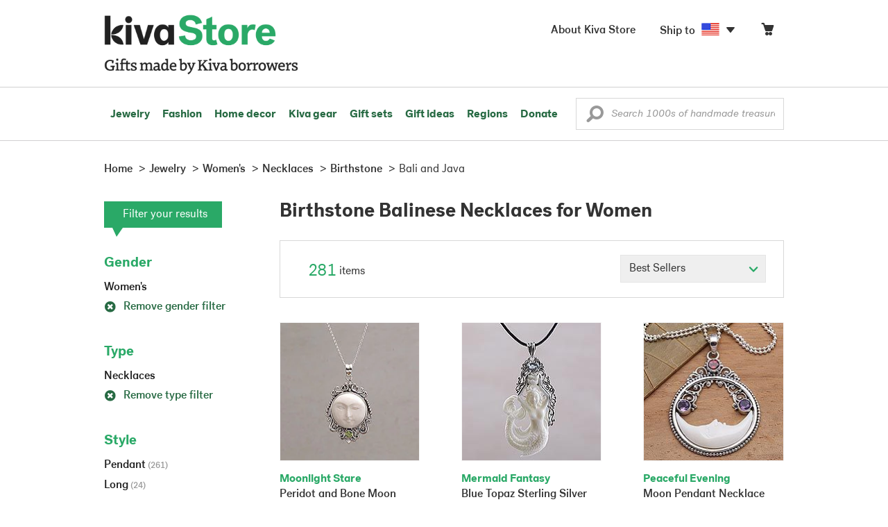

--- FILE ---
content_type: text/html;charset=UTF-8
request_url: https://store.kiva.org/jewelry/womens/necklaces/birthstone/bali-and-java/
body_size: 20002
content:


	


<!DOCTYPE html>
<html lang="en">

<head>
	<meta charset="utf-8">
	<title>Kiva | Birthstone Balinese Necklaces for Women</title>
	
	<meta name="description" content="Shopping Kiva's Birthstone Balinese Necklaces for Women Collection helps Kiva expand our reach and create more opportunity for families around the world."/>
	<meta name="author" content="">
    <meta name="Keywords" content="" />
	<meta name="viewport" content="width=1024">
	

    
	
		<script>
			var serviceWorkerVars = {"matchPatternImage":"/assets/images/logo/20180328_kiva_store_logo|/assets/images/banners"};

			// service worker
			if ( "serviceWorker" in navigator ) {
				navigator.serviceWorker.register('/service-worker.js').then(function() {
					return navigator.serviceWorker.ready;
				}).then(function(reg) {
					// update control may be needed at some point
					// reg.update();
					reg.active.postMessage(JSON.stringify( serviceWorkerVars ));
				}).catch(function(error) {
					console.log('Error : ', error);
				});
			} else {
				console.log("no service worker")
			}
    	</script>
    

	
	
		<script type="application/ld+json">
		{
			"@context": "https://schema.org",
			"@type": "BreadcrumbList",
			"itemListElement": [
				
				{
					"@type": "ListItem",
					"position": 1,
					"name": "Home",
					"item": {
						"@type": "WebPage",
						"@id": "https://store.kiva.org/"
					}
				},
				
				{
					"@type": "ListItem",
					"position": 2,
					"name": "Jewelry",
					"item": {
						"@type": "WebPage",
						"@id": "/jewelry/"
					}
				},
				
				{
					"@type": "ListItem",
					"position": 3,
					"name": "Womens",
					"item": {
						"@type": "WebPage",
						"@id": "/jewelry/womens/"
					}
				},
				
				{
					"@type": "ListItem",
					"position": 4,
					"name": "Necklaces",
					"item": {
						"@type": "WebPage",
						"@id": "/jewelry/womens/necklaces/"
					}
				},
				
				{
					"@type": "ListItem",
					"position": 5,
					"name": "Birthstone",
					"item": {
						"@type": "WebPage",
						"@id": "/jewelry/womens/necklaces/birthstone/"
					}
				},
				
				{
					"@type": "ListItem",
					"position": 6,
					"name": "Bali and Java",
					"item": {
						"@type": "WebPage",
						"@id": "/jewelry/womens/necklaces/birthstone/bali-and-java/"
					}
				}
				
			]
		}
		</script>
	
	

	

	<!-- favicons -->
	<link rel="apple-touch-icon-precomposed" sizes="144x144" href="/assets/images/favicon/apple-touch-icon-144x144.png">
    <link rel="apple-touch-icon-precomposed" sizes="114x114" href="/assets/images/favicon/apple-touch-icon-114x114.png">
    <link rel="apple-touch-icon-precomposed" sizes="72x72" href="/assets/images/favicon/apple-touch-icon-72x72.png">
	<link rel="apple-touch-icon-precomposed" href="/assets/images/favicon/apple-touch-icon-57x57.png">
	<link rel="apple-touch-icon" href="/assets/images/favicon/apple-touch-icon-57x57.png">
	<link rel="icon" href="/assets/images/favicon/favicon.ico" />
	<!--[if IE]><link rel="shortcut icon" href="/assets/images/favicon/favicon.ico"><![endif]-->

	<!-- CSS -->
	
		<link href="//assets2.novica.net/common/css/bootstrap/3.1.1/bootstrap.css" rel="stylesheet" type="text/css" />
	
	<link href="/assets/css/main.css?activedate=20260118f" rel="stylesheet" type="text/css" />

	<!-- Core JS -->
	<script src="//assets1.novica.net/common/javascript/jquery/3.7.1/jquery.min.js" integrity="sha384-JCZ85lW1QjF1xm6AoWQHqtCkJ/7HKd9WvOD5YmiEtf0E/ctb8j2ErVlW61uGg10C" crossorigin="anonymous"></script>
	<script src="//assets1.novica.net/common/javascript/bootstrap/3.1.1/bootstrap.min.js" integrity="sha384-c0aGVNjSTTB1ZLJQn/ZB13qZRwGgBpaOKuaDvtpR7ZOYDqaLOzmfrAySBW5R6idt" crossorigin="anonymous"></script>

	<!-- site settings -->
	<script>
		var cookieMe = {
			read: function(cookieName) {
				var theCookie=""+document.cookie;
				theCookie = theCookie.toLowerCase();
				cookieName = cookieName.toLowerCase();
		 		var ind=theCookie.indexOf(cookieName);
		 		if (ind==-1 || cookieName=="") return "";
		 		var ind1=theCookie.indexOf(';',ind);
		 		if (ind1==-1) ind1=theCookie.length;
				return unescape(theCookie.substring(ind+cookieName.length+1,ind1));
			},
			set: function(cname, cvalue, expireit, nHrs) {
				if(expireit) {
					var cookieDate = new Date("January 1, 2000")
				} else {
					if(nHrs) {
						var cookieDate = new Date();
						var today = new Date();
						cookieDate.setTime(today.getTime() + 3600000*nHrs);
					} else {
						var cookieDate = new Date("January 1, 2199")
					}
				}
				var cookieString = cname + '=' + escape(cvalue) + ';SameSite=None;expires=' + cookieDate.toGMTString() + ';domain=.kiva.org;path=/;Secure';
				document.cookie = cookieString;
			}
		};
		var customerid = cookieMe.read("_customerid");
		var currentUnit = cookieMe.read("sitePreferences");
		
		
		function updateItemsPerPage(link,newval) {
			//cookieMe.set("PREFLIST",newval)
			location.href = link.href;
		}

		var appRoot = "/";
		var siteRoot = "/";
		var templateRoot = '/assets/javascript/core/templates/';
		var _siteSetting = $.parseJSON($.ajax( {type:"GET", url:"/config/siteSettings.json", dataType:"json", async:false } ).responseText);
		_siteSetting.root = 'https://store.kiva.org/';
		_siteSetting.rootSecure = 'https://secure.store.kiva.org/';
		var favoriteStatus = { item:{}, artist:{} };
		var assetStamp = '20260118a';
	</script>
	<script src="/assets/javascript/core/clientcheck.js?activedate=20260118f"></script>
	<script src="/assets/javascript/core/lib.js?activedate=20260118f"></script>
	<script src="//assets1.novica.net/common/javascript/js-template/doT.min.js" integrity="sha384-tJGbTBUGsDsPF51ez/AGHdA2q8z4k7KYvjsx3eaKIioWzMaRnKa7Znil/LF8Wqsz" crossorigin="anonymous"></script>
	<script src="//assets1.novica.net/common/javascript/jscroll/jScrollPane.min.js" integrity="sha384-XHjzJRQ01pOt1L6aYBv7IlMRkAGyssAvY/IPYtIulYmP2gq1MwI5oTkSHxZy4Hr2" crossorigin="anonymous"></script>
	<script src="//assets1.novica.net/common/javascript/jquery-expander/jquery.expander.min.js" integrity="sha384-J52APSW7MwP5eQww4yRq3+htBjhRS8IOEHga7EhbwCqV5NlWZiEJMy13nRLbRZ7P" crossorigin="anonymous"></script>
	<script type="text/javascript">
		// tagmanager vars
		dataLayer = [{
			'visitorId': customerid,
			'pageType': 'category',
			'subdomainName': 'store',
			'productID': '',
			
			'site_section': 'jewelry',
			
			
			'product_name': [''],
			
			
			'product_price': [''],
			
			
			'product_category': [''],
			
			'categories': 'jewelry, womens, necklaces birthstone bali and-java',
			'transactionProducts': [],
			'instanceID': '4'
		}];
	</script>
	<!-- Google Tag Manager -->
	<script>(function(w,d,s,l,i){w[l]=w[l]||[];w[l].push({'gtm.start':
	new Date().getTime(),event:'gtm.js'});var f=d.getElementsByTagName(s)[0],
	j=d.createElement(s),dl=l!='dataLayer'?'&l='+l:'';j.async=true;j.src=
	'https://www.googletagmanager.com/gtm.js?id='+i+dl;f.parentNode.insertBefore(j,f);
	})(window,document,'script','dataLayer','GTM-KWMQ7RP');</script>
	<!-- End Google Tag Manager -->	
		
	
	
	
	

	
	

	

	
		<!-- Other JS asset -->
		
			<script src="/assets/javascript/libs/jquery-tinysort/jquery.tinysort.min.js?activedate=20260118f"></script>
		
	

</head>
<body id="shop" class="category jewelry gender-womens necklaces theme-birthstone regionname-bali-and-java">
<!-- Google Tag Manager (noscript) -->
<noscript><iframe src="https://www.googletagmanager.com/ns.html?id=GTM-KWMQ7RP"
height="0" width="0" style="display:none;visibility:hidden"></iframe></noscript>
<!-- End Google Tag Manager (noscript) -->


<header>
	<div id="logo" class="border-b2">
		<div class="container-np">
			<div class="row global-nav">
				<div class="col-xs-6 stretch">
					<ul class="nostyle global-flyout clearfix">
						<li class="pull-left">
							<a href="/" class="brand block" id="hdr-logo">
								
									<img src="/assets/images/logo/kiva_store_logo_black_large.png" width="280" border="0" alt="Kiva Store" class="m-hide">
									<img src="/assets/images/logo/kiva_store_logo_black_small.png" width="200" border="0" alt="Kiva Store" class="hide m-show">
									
								
							</a>
						</li>
						<li class="pull-right m-show hide">
							<a href="/about/" id="aboutKivaStore" class="brand block">About</a>
						</li>
				
					</ul>
				</div>
				<div class="col-xs-6 pad-t3 m-pad-t0 stretch">
					<ul id="cart-account-flyout" class="nostyle global-flyout">
						
						<li id="cart-flyout" class="pull-right text-right delayedload show-flyout has-flyout" data-contenttype="cartheader">
							<a href="/cart/" id="headercart" aria-label="Click to view items in your cart"><span class="cartitemamount rel top1- size16 m-size20"></span><i class="ss-cart size18 rel top03 m-marg-l03 m-size22"></i></a>
						</li>
						
						<li id="shipToCountry" class="pull-right delayedload m-hidden" data-contenttype="shiptocountry">
							<a href="/session/shipTo/" class="shipToLink clickaction" data-actiontype="dialog" data-modaltype="_default" data-country="US" onclick="return false;" rel="nofollow"><span class="size16 marg-r05">Ship to </span><i class="shipToFlag flag-icon flag-sm va-m" style="opacity:0;"></i><i class="icon-caret-down size28"></i></a>
						</li>
						<li id="aboutKivaStore" class="pull-right m-hidden">
							<a href="/about/" class="">
						       <span class="size16 marg-r05">About Kiva Store</span>
						    </a>
						</li>
						
					</ul>
				</div>
			</div>
		</div>
	</div>
	<div id="header-nav" class="border-b2">
		<div class="container-np clearfix rel m-nopad m-nomarg">
			
			<nav id="main-menu" class="pull-left clearfix stretch">
				<ul id="header-main-flyout" class="clearfix nostyle show-flyout-parent mainnav collapse navbar-collapse">
					<li class="has-flyout nav-shop-li">
						<a class="nav-level-1 m-show" href="javascript:void(0)" rel="nofollow">Shop</a>
						<ul class="nav-shop nopadding" aria-haspopup="true" aria-expanded="false">
							

	<li id="jewelry" class="has-flyout">
		<a href="https://store.kiva.org/jewelry/" aria-haspopup="true" aria-expanded="false">Jewelry</a>
		<div class="main-menu-flyout menu-flyout m-collapse">
			<ul class="row">
				<li class="col-sm-3">
					<ul class="hide m-show m-all-link"><li><a href="/jewelry/" class="flyout-hdr loadlink">All jewelry</a></li></ul>
					<h3><a href="/jewelry/womens/" class="flyout-hdr">Women's</a> <span class="hide m-show m-drop-icon"><i class="ss-navigatedown green size18"></i></span></h3>
					<ul class="sublinks m-collapse">
						<li><a href="/jewelry/anklets/" data-featuredimage="15/p194153_1.jpg" class="loadlink">Anklets</a></li>
						<li><a href="/jewelry/bracelets/" data-featuredimage="10/p201042_1.jpg" class="loadlink">Bracelets</a></li>
						<li><a href="/jewelry/brooches/" data-featuredimage="10/p222420_1.jpg" class="loadlink">Brooches</a></li>
						<li><a href="/jewelry/earrings/" data-featuredimage="9/p219854_1.jpg" class="loadlink">Earrings</a></li>
						<li><a href="/jewelry-boxes/" data-featuredimage="10/p184425_1.jpg" class="loadlink">Jewelry boxes</a></li>
						<li><a href="/jewelry/jewelry-sets/" data-featuredimage="15/p123206_1.jpg" class="loadlink">Jewelry sets</a></li>
						<li><a href="/jewelry/necklaces/" data-featuredimage="10/p193663_1.jpg" class="loadlink">Necklaces</a></li>
						<li><a href="/jewelry/rings/" data-featuredimage="10/p139361_1.jpg" class="loadlink">Rings</a></li>
					</ul>
				</li>
				<li class="col-sm-3">
					<h3><a href="/jewelry/mens/" class="flyout-hdr">Men's</a><span class="hide m-show m-drop-icon"><i class="ss-navigatedown green size18"></i></span></h3>
					<ul class="sublinks m-collapse">
						<li><a href="/jewelry/mens/bracelets/" data-featuredimage="10/p231616_1.jpg" class="loadlink">Bracelets</a></li>
						<li><a href="/jewelry/mens/necklaces/" data-featuredimage="4/p211614_1.jpg" class="loadlink">Necklaces</a></li>
						<li><a href="/jewelry/mens/rings/" data-featuredimage="10/p226651_1.jpg" class="loadlink">Rings</a></li>
					</ul>
					<h3><a href="javascript:void(0);" class="flyout-hdr" rel="nofollow">Materials</a> <span class="hide m-show m-drop-icon"><i class="ss-navigatedown green size18"></i></span></h3>
					<ul class="sublinks m-collapse">
						<li><a href="/jewelry/beaded/" data-featuredimage="9/p217568_1.jpg" class="loadlink">Beads</a></li>
						<li><a href="/jewelry/gold/" data-featuredimage="9/p231940_1.jpg" class="loadlink">Gold</a></li>
						<li><a href="/jewelry/leather/" data-featuredimage="9/p146634_1.jpg" class="loadlink">Leather</a></li>
						<li><a href="/jewelry/silver/" data-featuredimage="9/p140525_1.jpg" class="loadlink">Silver</a></li>
					</ul>
				</li>
				<li class="col-sm-3">
					<h3><a href="javascript:void(0);" class="flyout-hdr" rel="nofollow">Special collections</a> <span class="hide m-show m-drop-icon"><i class="ss-navigatedown green size18"></i></span></h3>
					<ul class="sublinks m-collapse">
						<li><a href="/jewelry/animal-themed/" data-featuredimage="10/p216655_1.jpg" class="loadlink">Animal themed</a></li>
						<li><a href="/jewelry/birthstone/" data-featuredimage="15/p163207_1.jpg" class="loadlink">Birthstones</a></li>
						<li><a href="/jewelry/bohemian/" data-featuredimage="9/p200073_1.jpg" class="loadlink">Bohemian</a></li>
						<li><a href="/jewelry/bridal/" data-featuredimage="10/p183586_1.jpg" class="loadlink">Bridal jewelry</a></li>
						<li><a href="/jewelry/cross/" data-featuredimage="10/p144013_1.jpg" class="loadlink">Crosses</a></li>
						<li><a href="/jewelry/eco-friendly/" data-featuredimage="5/p219328_1.jpg" class="loadlink">Eco-friendly</a></li>
						<li><a href="/jewelry/heart/" data-featuredimage="4/p111051_1.jpg" class="loadlink">Hearts</a></li>
						<li><a href="/jewelry/hill-tribe/" data-featuredimage="9/p140540_1.jpg" class="loadlink">Hill tribe</a></li>
					</ul>
				</li>
				<li class="col-sm-3 pic">
					<div class="menu-flyout-image">
						<img src="//images1.novica.net/pictures/9/p285146_1.jpg" class="mainmenu-featuredimage" border="0" alt="jewelry">
					</div>
					<div class="marg-t2"><img src="/assets/images/kiva-store-powered-by-novica.png" class="" border="0" alt="Powered by NOVICA" /></div>
				</li>
			</ul>
		</div>
		<span class="hide m-show m-drop-icon"><i class="ss-navigatedown green size18"></i></span>
	</li>
	<li id="fashion" class="has-flyout">
		<a href="/fashion/" aria-haspopup="true" aria-expanded="false">Fashion</a>
		<div class="main-menu-flyout menu-flyout m-collapse">
			<ul class="row">
				<li class="col-sm-3">
					<ul class="hide m-show m-all-link"><li><a href="/fashion/" class="flyout-hdr loadlink">All fashion</a></li></ul>
					<h3><a href="/clothing/womens/" class="flyout-hdr">Women's clothing</a> <span class="hide m-show m-drop-icon"><i class="ss-navigatedown green size18"></i></span></h3>
					<ul class="sublinks m-collapse">
						<li><a href="/clothing/womens/cardigans/" data-featuredimage="4/p190113_1.jpg" class="loadlink">Cardigans</a></li>
						<li><a href="/clothing/womens/dresses/" data-featuredimage="15/p231721_1.jpg" class="loadlink">Dresses</a></li>
						<li><a href="/clothing/womens/jackets-and-coats/" data-featuredimage="4/p259909_1.jpg" class="loadlink">Jackets</a></li>
						<li><a href="/clothing/womens/ponchos/" data-featuredimage="4/p96420_1.jpg" class="loadlink">Ponchos</a></li>
						<li><a href="/clothing/womens/robes/" data-featuredimage="10/p204334_1.jpg" class="loadlink">Robes</a></li>
						<li><a href="/clothing/womens/skirts/" data-featuredimage="9/p214679_1.jpg" class="loadlink">Skirts</a></li>
						<li><a href="/clothing/womens/tops/" data-featuredimage="15/p272867_1.jpg" class="loadlink">Tops</a></li>
						<li><a href="/clothing/womens/pants/" data-featuredimage="10/p257736_1.jpg" class="loadlink">Pants</a></li>
						<li><a href="/clothing/womens/tunics/" data-featuredimage="15/p239440_1.jpg" class="loadlink">Tunics</a></li>
						<li><a href="/clothing/womens/wraps-and-ruanas/" data-featuredimage="4/p159521_1.jpg" class="loadlink">Wraps</a></li>
					</ul>
				</li>
				<li class="col-sm-3 newcolappendafter">
					<h3><a href="/accessories/womens/" class="flyout-hdr">Women's accessories</a> <span class="hide m-show m-drop-icon"><i class="ss-navigatedown green size18"></i></span></h3>
					<ul class="sublinks m-collapse">
						<li><a href="/accessories/womens/belts/" data-featuredimage="10/p176538_1.jpg" class="loadlink">Belts</a></li>
						
						<li><a href="/accessories/womens/gloves/" data-featuredimage="4/p174637_1.jpg" class="loadlink">Gloves</a></li>
						<li><a href="/accessories/womens/hats/" data-featuredimage="4/p161022_1.jpg" class="loadlink">Hats</a></li>
						<li><a href="/accessories/womens/scarves/" data-featuredimage="10/p133184_1.jpg" class="loadlink">Scarves</a></li>
						<li><a href="/accessories/womens/shawls/" data-featuredimage="10/p184472_1.jpg" class="loadlink">Shawls</a></li>
						
					</ul>
					<h3><a href="/clothing/mens/" class="flyout-hdr">Men's fashion</a> <span class="hide m-show m-drop-icon"><i class="ss-navigatedown green size18"></i></span></h3>
					<ul class="sublinks m-collapse">
						<li><a href="/accessories/mens/" data-featuredimage="15/p255130_1.jpg" class="loadlink">Accessories</a></li>
						<li><a href="/handbags/mens/" data-featuredimage="4/p250404_1.jpg" class="loadlink">Bags</a></li>
						<li><a href="/clothing/mens/" data-featuredimage="4/p201787_1.jpg" class="loadlink">Clothing</a></li>
						<li><a href="/accessories/mens/cufflinks/" data-featuredimage="15/p147275_1.jpg" class="loadlink">Cuff links</a></li>
					</ul>
				</li>
				<li class="col-sm-3">
					<h3><a href="/handbags/" class="flyout-hdr">Handbags</a> <span class="hide m-show m-drop-icon"><i class="ss-navigatedown green size18"></i></span></h3>
					<ul class="sublinks m-collapse">
						<li><a href="/handbags/clutches/" data-featuredimage="10/p253179_1.jpg" class="loadlink">Clutches</a></li>
						<li><a href="/handbags/cotton/" data-featuredimage="9/p218122_1.jpg" class="loadlink">Cotton bags</a></li>
						<li><a href="/handbags/leather/" data-featuredimage="7/p195642_1.jpg" class="loadlink">Leather bags</a></li>
						<li><a href="/handbags/shoulder-bags/" data-featuredimage="9/p201108_1.jpg" class="loadlink">Shoulder bags</a></li>
						<li><a href="/handbags/tote/" data-featuredimage="27/p241524_1.jpg" class="loadlink">Totes</a></li>
						<li><a href="/handbags/travel-bags-and-accessories/" data-featuredimage="7/p164804_1.jpg" class="loadlink">Travel bags</a></li>
						<li><a href="/handbags/upcycled/" data-featuredimage="27/p182833_1.jpg" class="loadlink">Upcycled</a></li>
					</ul>
					<h3><a href="javascript:void(0);" class="flyout-hdr" rel="nofollow">Collections</a> <span class="hide m-show m-drop-icon"><i class="ss-navigatedown green size18"></i></span></h3>
					<ul class="sublinks m-collapse">
						<li><a href="/fashion/alpaca/" data-featuredimage="4/p198136_1.jpg" class="loadlink">Alpaca</a></li>
						<li><a href="/fashion/batik/" data-featuredimage="10/p141072_1.jpg" class="loadlink">Batik</a></li>
						<li><a href="/fashion/bohemian/" data-featuredimage="" class="loadlink">Bohemian</a></li>
					</ul>
				</li>
				<li class="col-sm-3 pic">
					<div class="menu-flyout-image">
						<img src="//images1.novica.net/pictures/4/p450429_1.jpg" class="mainmenu-featuredimage" border="0" alt="Fashion">
					</div>
					<div class="marg-t2"><img src="/assets/images/kiva-store-powered-by-novica.png" class="" border="0" alt="Powered by NOVICA" /></div>
				</li>
			</ul>
		</div>
		<span class="hide m-show m-drop-icon"><i class="ss-navigatedown green size18"></i></span>
	</li>
	<li id="home-decor" class="has-flyout">
		<a href="/home-decor/" aria-haspopup="true" aria-expanded="false">Home decor</a>
		<div class="main-menu-flyout menu-flyout m-collapse">
			<ul class="row">
				<li class="col-sm-3">
					<ul class="hide m-show m-all-link"><li><a href="/home-decor/" class="flyout-hdr loadlink">All home decor</a></li></ul>
					<h3><a href="javascript:void(0);" class="flyout-hdr" rel="nofollow">Home Accessories</a> <span class="hide m-show m-drop-icon"><i class="ss-navigatedown green size18"></i></span></h3>
					<ul class="sublinks m-collapse">
						<li><a href="/home-decor/candle-holders/" data-featuredimage="9/p229882_1.jpg" class="loadlink">Candle holders</a></li>
						<li><a href="/home-decor/chess-sets-games/" data-featuredimage="7/p201674_1.jpg" class="loadlink">Chess sets &amp; games</a></li>
						<li><a href="/holiday-decor-and-ornaments/" data-featuredimage="10/p248153_1.jpg" class="loadlink">Christmas decorations</a></li>
						<li><a href="/home-decor/decor-accessories/decorative-boxes/" data-featuredimage="9/p218521_1.jpg" class="loadlink">Decorative boxes</a></li>
						<li><a href="/home-decor/masks/" data-featuredimage="5/p214386_1.jpg" class="loadlink">Masks</a></li>
						<li><a href="/home-decor/mirrors/" data-featuredimage="15/p216884_1.jpg" class="loadlink">Mirrors</a></li>
						<li><a href="/musical-instruments/" data-featuredimage="4/p97696_1.jpg" class="loadlink">Musical instruments</a></li>
						<li><a href="/home-decor/decor-accessories/photo-frames/" data-featuredimage="15/p243754_1.jpg" class="loadlink">Picture frames</a></li>
						<li><a href="/home-decor/sculpture/" data-featuredimage="10/p215169_1.jpg" class="loadlink">Sculptures &amp; carvings</a></li>
						<li><a href="/home-decor/tableware/table-linens/" data-featuredimage="27/p228836_1.jpg" class="loadlink">Table linens</a></li>
						<li><a href="/home-decor/tableware/" data-featuredimage="7/p15881_1.jpg" class="loadlink">Tableware</a></li>
						<li><a href="/home-decor/vases/" data-featuredimage="9/p79466_1.jpg" class="loadlink">Vases</a></li>
					</ul>
				</li>
				<li class="col-sm-3 newcolappendafter">
					<h3><a href="javascript:void(0);" class="flyout-hdr" rel="nofollow">Home furnishings</a> <span class="hide m-show m-drop-icon"><i class="ss-navigatedown green size18"></i></span></h3>
					<ul class="sublinks m-collapse">
						<li><a href="/home-decor/furniture/" data-featuredimage="15/p220327_1.jpg" class="loadlink">Furniture</a></li>
						<li><a href="/home-decor/hammock/" data-featuredimage="7/p108904_1.jpg" class="loadlink">Hammocks</a></li>
						<li><a href="/paintings/" data-featuredimage="4/p183772_1.jpg" class="loadlink">Paintings</a></li>
						<li><a href="/home-decor/pillows-and-throws/" data-featuredimage="15/p196179_1.jpg" class="loadlink">Pillows &amp; throws</a></li>
						<li><a href="/home-decor/area-rugs/" data-featuredimage="7/p174674_1.jpg" class="loadlink">Rugs</a></li>
						<li><a href="/home-decor/wall-decor/" data-featuredimage="10/p190270_1.jpg" class="loadlink">Wall decor</a></li>
					</ul>
					<h3><a href="javascript:void(0);" class="flyout-hdr" rel="nofollow">Collections</a> <span class="hide m-show m-drop-icon"><i class="ss-navigatedown green size18"></i></span></h3>
					<ul class="sublinks m-collapse">
						<li><a href="/home-decor/archaeological/" data-featuredimage="27/p179127_1.jpg" class="loadlink">Archaelogical</a></li>
						<li><a href="/home-decor/east-meets-west/" data-featuredimage="10/p208299_1.jpg" class="loadlink">East meets west</a></li>
						<li><a href="/home-decor/eco-friendly/" data-featuredimage="10/p212961_1.jpg" class="loadlink">Eco-friendly</a></li>
					</ul>
				</li>
				<li class="col-sm-3">
					<h3><a href="javascript:void(0);" class="flyout-hdr" rel="nofollow">Shop by region</a> <span class="hide m-show m-drop-icon"><i class="ss-navigatedown green size18"></i></span></h3>
					<ul class="sublinks m-collapse">
						
						
							<li><a href="/home-decor/bali-and-java/" data-featuredimage="10/p252499_1.jpg" class="loadlink">Bali &amp; Java</a></li>
						
							<li><a href="/home-decor/brazil/" data-featuredimage="2/p207611_1.jpg" class="loadlink">Brazil</a></li>
						
							<li><a href="/home-decor/central-america/" data-featuredimage="27/p178888_1.jpg" class="loadlink">Central America</a></li>
						
							<li><a href="/home-decor/india/" data-featuredimage="15/p203714_1.jpg" class="loadlink">India</a></li>
						
							<li><a href="/home-decor/mexico/" data-featuredimage="7/p195956_1.jpg" class="loadlink">Mexico</a></li>
						
							<li><a href="/home-decor/thailand/" data-featuredimage="9/p178289_1.jpg" class="loadlink">Thailand</a></li>
						
							<li><a href="/home-decor/andes/" data-featuredimage="4/p128101_1.jpg" class="loadlink">The Andes</a></li>
						
							<li><a href="/home-decor/west-africa/" data-featuredimage="5/p28510_1.jpg" class="loadlink">West Africa</a></li>
						
					</ul>
				</li>
				<li class="col-sm-3 pic">
					<div class="menu-flyout-image">
						<img src="//images1.novica.net/pictures/7/p402446_1.jpg" class="mainmenu-featuredimage" border="0" alt="Home">
					</div>
					<div class="marg-t2"><img src="/assets/images/kiva-store-powered-by-novica.png" class="" border="0" alt="Powered by NOVICA" /></div>
				</li>
			</ul>
		</div>
		<span class="hide m-show m-drop-icon"><i class="ss-navigatedown green size18"></i></span>
	</li>
	<li id="kiva-gear" class="no-flyout">
		<a href="/kiva-gear/">Kiva gear</a>
	</li>
	<li id="kiva-gift-sets" class="no-flyout">
		<a href="/kiva-gift-sets/">Gift sets</a>
	</li>

	
		<li id="all-gifts" class="has-flyout">
			<a href="https://store.kiva.org/unique-gifts/" aria-haspopup="true" aria-expanded="false">Gift ideas</a>
			<div class="main-menu-flyout menu-flyout m-collapse">
				<ul class="row">
					<li class="col-sm-3">
						<ul class="hide m-show m-all-link"><li><a href="https://store.kiva.org/unique-gifts/" class="flyout-hdr loadlink">All gifts</a></li></ul>
						<h3><a href="javascript:void(0);" class="flyout-hdr" rel="nofollow">Occasions</a> <span class="hide m-show m-drop-icon"><i class="ss-navigatedown green size18"></i></span></h3>
						<ul class="sublinks m-collapse">
							<li><a href="https://store.kiva.org/anniversary-gifts/" data-featuredimage="10/p163615_1.jpg" class="loadlink">Anniversary</a></li>
							<li><a href="https://store.kiva.org/corporate-gifts/" data-featuredimage="4/p192195_1.jpg" class="loadlink">Corporate gifts</a></li>
							<li><a href="https://store.kiva.org/unique-gifts/gifts-for-dad/" data-featuredimage="7/p184608_1.jpg" class="loadlink">Father's day</a></li>
							<li><a href="https://store.kiva.org/good-luck-gifts/" data-featuredimage="15/p195669_1.jpg" class="loadlink">Good luck gifts</a></li>
							<li><a href="https://store.kiva.org/unique-gifts/graduation-gifts/" data-featuredimage="27/p193605_1.jpg" class="loadlink">Graduation</a></li>
							<li><a href="https://store.kiva.org/unique-gifts/housewarming-gifts/" data-featuredimage="10/p145101_1.jpg" class="loadlink">Housewarming</a></li>
							<li><a href="https://store.kiva.org/unique-gifts/womens/gifts-for-mom/" data-featuredimage="9/p203284_1.jpg" class="loadlink">Mother's day</a></li>
							<li><a href="https://store.kiva.org/valentines-day-gifts/" data-featuredimage="10/p175970_1.jpg" class="loadlink">Valentine's day</a></li>
							<li><a href="https://store.kiva.org/wedding-collection/" data-featuredimage="7/p157062_1.jpg" class="loadlink">Wedding</a></li>
						</ul>
					</li>
					<li class="col-sm-3">
						<h3><a href="javascript:void(0);" class="flyout-hdr" rel="nofollow">Interests</a> <span class="hide m-show m-drop-icon"><i class="ss-navigatedown green size18"></i></span></h3>
						<ul class="sublinks m-collapse">
							<li><a href="https://store.kiva.org/unique-gifts/animals/" data-featuredimage="9/p213959_1.jpg" class="loadlink">For animal lovers</a></li>
							<li><a href="https://store.kiva.org/unique-gifts/bohemian-style/" data-featuredimage="10/p410515_1.jpg" class="loadlink">For bohemian style</a></li>
							<li><a href="https://store.kiva.org/unique-gifts/cooking/" data-featuredimage="27/p208347_1.jpg" class="loadlink">For cooking enthusiasts</a></li>
							
							<li><a href="https://store.kiva.org/unique-gifts/gardening/" data-featuredimage="27/p180385_1.jpg" class="loadlink">For gardeners</a></li>
							
							<li><a href="https://store.kiva.org/unique-gifts/travel/" data-featuredimage="4/p87769_1.jpg" class="loadlink">For travelers</a></li>
							
							<li><a href="https://store.kiva.org/unique-gifts/wine-and-champagne/" data-featuredimage="4/p230006_1.jpg" class="loadlink">For wine lovers</a></li>
							<li><a href="https://store.kiva.org/unique-gifts/yoga-and-meditation/" data-featuredimage="10/p182535_1.jpg" class="loadlink">For yoga lovers</a></li>
						</ul>
					</li>
					<li class="col-sm-3">
						<h3><a href="javascript:void(0);" class="flyout-hdr" rel="nofollow">Recipients &amp; Price</a> <span class="hide m-show m-drop-icon"><i class="ss-navigatedown green size18"></i></span></h3>
						<ul class="sublinks m-collapse">
							<li><a href="https://store.kiva.org/unique-gifts/gifts-for-dad/" data-featuredimage="4/p156364_1.jpg" class="loadlink">Gifts for dad</a></li>
							<li><a href="https://store.kiva.org/unique-gifts/gifts-for-her/" data-featuredimage="10/p188079_1.jpg" class="loadlink">Gifts for her</a></li>
							<li><a href="https://store.kiva.org/unique-gifts/gifts-for-him/" data-featuredimage="15/p239240_1.jpg" class="loadlink">Gifts for him</a></li>
							<li><a href="https://store.kiva.org/unique-gifts/gifts-for-mom/" data-featuredimage="10/p219291_1.jpg" class="loadlink">Gifts for mom</a></li>
							<li class="m-hidden">&nbsp;</li>
							<li><a href="https://store.kiva.org/unique-gifts/under-$20/" data-featuredimage="" class="loadlink">Under $20</a></li>
							<li><a href="https://store.kiva.org/unique-gifts/$20-to-$40/" data-featuredimage="" class="loadlink">$20 to $40</a></li>
							<li><a href="https://store.kiva.org/unique-gifts/$40-to-$60/" data-featuredimage="" class="loadlink">$40 to $60</a></li>
							<li><a href="https://store.kiva.org/unique-gifts/$60-to-$100/" data-featuredimage="" class="loadlink">$60 to $100</a></li>
							<li><a href="https://store.kiva.org/unique-gifts/$100-to-$200/" data-featuredimage="" class="loadlink">$100 to $200</a></li>
							<li><a href="https://store.kiva.org/unique-gifts/over-$200/" data-featuredimage="" class="loadlink">Over $200</a></li>
						</ul>
					</li>
					<li class="col-sm-3 pic">
						<div class="menu-flyout-image">
							<img src="//images1.novica.net/pictures/10/p163615_1.jpg" class="mainmenu-featuredimage" border="0" alt="Gifts" />
						</div>
						<div class="marg-t2"><img src="/assets/images/kiva-store-powered-by-novica.png" class="" border="0" alt="Powered by NOVICA" /></div>
					</li>
				</ul>
			</div>
			<span class="hide m-show m-drop-icon"><i class="ss-navigatedown green size18"></i></span>
		</li>
	
	
	<li id="regions" class="has-flyout">
		<a href="/newarrivals/" aria-haspopup="true" aria-expanded="false">Regions</a>
		<div class="main-menu-flyout menu-flyout m-collapse">
			<ul class="row">
				<li class="col-sm-9 pic">
					<div class="menu-flyout-image" id="regionmoodpic">
						<img src="/assets/images/sectionMenu/regions/region-default.png" id="mainmenu-featuredimage-region-placeholder" border="0" alt="Home">
						<img src="/assets/images/trans.png" id="mainmenu-featuredimage-region" border="0" alt="">
					</div>
				</li>
				<li class="col-sm-3 pad-t35 m-nopad">
					<h3><a href="javascript:void(0);" class="flyout-hdr" rel="nofollow">Global Regions</a> <span class="hide m-show m-drop-icon"><i class="ss-navigatedown green size18"></i></span></h3>
					<ul class="sublinks m-collapse">
						
						
							<li class="loadlink"><a href="/bali-and-java/" class="showfeaturedimage" data-targetimageid="mainmenu-featuredimage-region" data-sourceimage="/assets/images/sectionMenu/regions/bali-and-java-region2018.jpg">Bali &amp; Java</a></li>
						
							<li class="loadlink"><a href="/central-america/" class="showfeaturedimage" data-targetimageid="mainmenu-featuredimage-region" data-sourceimage="/assets/images/sectionMenu/regions/central-america-region2018.jpg">Central America</a></li>
						
							<li class="loadlink"><a href="/india/" class="showfeaturedimage" data-targetimageid="mainmenu-featuredimage-region" data-sourceimage="/assets/images/sectionMenu/regions/india-region2018.jpg">India</a></li>
						
							<li class="loadlink"><a href="/mexico/" class="showfeaturedimage" data-targetimageid="mainmenu-featuredimage-region" data-sourceimage="/assets/images/sectionMenu/regions/mexico-region2018.jpg">Mexico</a></li>
						
							<li class="loadlink"><a href="/thailand/" class="showfeaturedimage" data-targetimageid="mainmenu-featuredimage-region" data-sourceimage="/assets/images/sectionMenu/regions/thailand-region2018.jpg">Thailand</a></li>
						
							<li class="loadlink"><a href="/andes/" class="showfeaturedimage" data-targetimageid="mainmenu-featuredimage-region" data-sourceimage="/assets/images/sectionMenu/regions/andes-region2018.jpg">The Andes</a></li>
						
							<li class="loadlink"><a href="/west-africa/" class="showfeaturedimage" data-targetimageid="mainmenu-featuredimage-region" data-sourceimage="/assets/images/sectionMenu/regions/westafrica-region2018.jpg">West Africa</a></li>
						
					</ul>
				</li>				
			</ul>
		</div>
		<span class="hide m-show m-drop-icon"><i class="ss-navigatedown green size18"></i></span>
	</li>
	<li id="donate" class="no-flyout"><a href="/donate/">Donate</a></li>

						</ul>
					</li>
					
					
					
					<li class="m-show"><a class="nav-level-1" href="https://store.kiva.org/help/">Help</a></li>					
					
					
					<li id="shipToCountry" class="m-show delayedload" data-contenttype="shiptocountry">
						<a href="/session/shipTo/" class="shipToLink clickaction nav-level-1" data-actiontype="dialog" data-modaltype="_default" data-country="US" onclick="return false;" rel="nofollow"><span class="size16 marg-r3">Ship to </span><i class="shipToFlag flag-icon flag-lr va-m"></i></a>
						<span class="m-drop-icon"><i class="ss-navigatedown green size18"></i></span>
				</ul>
				<button type="button" id="mobile-menubar" class="mobile-menubar pull-left navbar-toggle collapsed" data-toggle="collapse" data-target="#header-main-flyout" aria-expanded="false">
					<i class="ss-menu"></i><span class="storeMenu"></span><i class="ss-delete green"></i>
	    		</button>
	    		
			</nav>
			<div id="header-search" class="pull-right stretch">
				

	<form id="headerSearch" name="headerSearch" action="" class="sitesearch m-nopad rel" role="search">
		<div class="input-group">
			<input name="keywordHeader" type="text" id="keywordHeader" placeholder="Search 1000s of handmade treasures" value="" class="searchkeyword form-control italic kivagrot-medium" autocomplete="off" aria-label="Enter a search keyword">
			
			<span class="search-icon size24" role="button" tabindex="0"><i class="ss-search va-m"></i></span>
		</div>
	</form>

			</div>
		</div>
	</div>
</header>


<div class="container-fluid pad-lr0" role="main">
	<div class="main-page">
		






<script>
	var relatedCollectionTitle = "Birthstone Balinese Necklaces for Women";
</script>
<div class="itemlist-container container clearfix pad-lr0 m-pad-h2">
	<div class="row">
		<div class="col-xs-12">
			


	<ol class="breadcrumb m-hidden" role="navigation" aria-label="Breadcrumb">
		<li><a href="/"><span>Home</span></a></li>
		
			
				
				
				
				
				
					
				
				
				
					<li><a href="/jewelry/"><span>Jewelry</span></a></li>
				
				
			
		
			
				
				
				
				
				
					
				
				
				
					<li><a href="/jewelry/womens/"><span>Women's</span></a></li>
				
				
			
		
			
				
				
				
				
				
					
				
				
				
					<li><a href="/jewelry/womens/necklaces/"><span>Necklaces</span></a></li>
				
				
			
		
			
				
				
				
				
				
					
				
				
				
					<li><a href="/jewelry/womens/necklaces/birthstone/"><span>Birthstone</span></a></li>
				
				
			
		
			
				
				
				
				
				
					
				
				
				
					<li id="aSelectedNav"><span>Bali and Java</span></li>
				
				
			
		
	</ol>

		</div>

	    <!-- product list -->
		<div class="col-xs-9 pull-right stretch">
			<div class="row">
				<div class="col-xs-12">
					<h1 class="size28 m-size20 m-pad-t2">Birthstone Balinese Necklaces for Women</h1>
					
				</div>
				<div class="col-xs-1 m-hide">
				</div>
			</div>
			
			
			
			
				






		
	
<style>
	.thumbs img.selected {
		opacity:1;
		cursor:default;
		border:2px solid #d2d2d2;
		padding:0;
	}
	.thumbs img {
		margin: 0 3px;
		border:1px solid #EAEAEA;
		opacity:0.7;
		cursor: pointer;
		padding:1px;
	}
	.col-xs-4 .product-container { width: 202px; height: 350px; position: relative; margin:0 auto; }
	
	/*a.productnamelink p { height:60px; }*/
</style>








	<div class="pagination-bar bg-white clearfix m-hidden">
		
	
		<div class="total-items"><span class="green size24 letter-spacing-02e- pull-left" role="heading">281</span> <span class="itemcounttext pull-left">items</span></div>
	
	<div class="items-sort">
		
	<select id="" class="form-control checkout-select" name="sort" onchange="location.href=this.options[this.selectedIndex].value;" aria-label="Click to select a sort by option">
		<option value="/jewelry/womens/necklaces/birthstone/bali-and-java/" SELECTED>Best Sellers</option>
		
        <option value="/jewelry/womens/necklaces/birthstone/bali-and-java/pg-sortby-price/">Price: lowest to highest</option>
		
        <option value="/jewelry/womens/necklaces/birthstone/bali-and-java/pg-sortby-price-desc/">Price: highest to lowest</option>
		
        <option value="/jewelry/womens/necklaces/birthstone/bali-and-java/pg-sortby-newest/">Newest arrivals</option>
		
	</select>

	</div>

	</div>




	<div id="category-filter-flyout" class="row m-marg-b4 hide m-show">
		<div class="m-col-xs-6 pull-left category-filter-nav m-hidden" data-role="filter-main-flyout">
			<button class="btn btn-primary btn-block size18 filterBy"><span>Filters</span></button>
		</div>
		<div class="m-col-xs-6 pull-left category-filter-nav m-hidden" data-role="sortby-main-flyout">
			<button class="btn btn-primary btn-block size18 sortBy"><span>Sort By</span></button>
		</div>
	</div>


<!-- product list -->
<div id="product-list" class="categories-items">

	<div class="row fit-imgs imglisting-type-3">
	
			<div class="col-xs-4">
			
				<a href="/product/peridot-and-bone-moon-pendant-necklace-from-bali-moonlight-stare/K21562/" class="productnamelink" data-linkproductid="K21562">
					
					<img src="https://images1.novica.net/pictures/10/p304746_1.jpg" width="200" height="200" border="0" class="productpic" alt="Peridot pendant necklace, 'Moonlight Stare' - Peridot and Bone Moon Pendant Necklace from Bali" onerror="novicaUtils.imageError(this);"/>
					<p class="nomargin"><strong class="info-hdr productname" id="productname_K21562">
						Moonlight Stare</strong></p><span class="info-txt productdescription" id="productdescription_K21562">Peridot and Bone Moon Pendant Necklace from Bali</span>
						<strong class="il-price price-current" data-price="99.9900">$99.99</strong>
					
				</a>
			</div> <!-- END productdisplay cell -->
			
			<div class="col-xs-4">
			
				<a href="/product/blue-topaz-sterling-silver-and-bone-mermaid-pendant-necklace-mermaid-fantasy/K21986/" class="productnamelink" data-linkproductid="K21986">
					
					<img src="https://images1.novica.net/pictures/10/p286277_1.jpg" width="200" height="200" border="0" class="productpic" alt="Blue topaz and bone pendant necklace, 'Mermaid Fantasy' - Blue Topaz Sterling Silver and Bone Mermaid Pendant Necklace" onerror="novicaUtils.imageError(this);"/>
					<p class="nomargin"><strong class="info-hdr productname" id="productname_K21986">
						Mermaid Fantasy</strong></p><span class="info-txt productdescription" id="productdescription_K21986">Blue Topaz Sterling Silver and Bone Mermaid Pendant Necklace</span>
						<strong class="il-price price-current" data-price="89.9900">$89.99</strong>
					
				</a>
			</div> <!-- END productdisplay cell -->
			
			<div class="col-xs-4">
			
				<a href="/product/moon-pendant-necklace-with-amethyst-and-garnet-peaceful-evening/K35785/" class="productnamelink" data-linkproductid="K35785">
					
					<img src="https://images1.novica.net/pictures/10/p381494_1.jpg" width="200" height="200" border="0" class="productpic" alt="Garnet and amethyst pendant necklace, 'Peaceful Evening' - Moon Pendant Necklace with Amethyst and Garnet" onerror="novicaUtils.imageError(this);"/>
					<p class="nomargin"><strong class="info-hdr productname" id="productname_K35785">
						Peaceful Evening</strong></p><span class="info-txt productdescription" id="productdescription_K35785">Moon Pendant Necklace with Amethyst and Garnet</span>
						<strong class="il-price">
							<span class="price-original" data-price="104.9900" aria-label="Original product price">$104.99</span>
							<span class="price-current" data-price="94.4900" aria-label="Product sale price">$94.49</span>
						</strong>
					
				</a>
			</div> <!-- END productdisplay cell -->
			
			<div class="col-xs-4">
			
				<a href="/product/silver-and-garnet-moon-necklace-with-water-buffalo-horn-dark-crescent-moon/K35589/" class="productnamelink" data-linkproductid="K35589">
					
					<img src="https://images1.novica.net/pictures/10/p381493_1.jpg" width="200" height="200" border="0" class="productpic" alt="Garnet and buffalo horn pendant necklace, 'Dark Crescent Moon' - Silver and Garnet Moon Necklace with Water Buffalo Horn" onerror="novicaUtils.imageError(this);"/>
					<p class="nomargin"><strong class="info-hdr productname" id="productname_K35589">
						Dark Crescent Moon</strong></p><span class="info-txt productdescription" id="productdescription_K35589">Silver and Garnet Moon Necklace with Water Buffalo Horn</span>
						<strong class="il-price">
							<span class="price-original" data-price="79.9900" aria-label="Original product price">$79.99</span>
							<span class="price-current" data-price="71.9900" aria-label="Product sale price">$71.99</span>
						</strong>
					
				</a>
			</div> <!-- END productdisplay cell -->
			
			<div class="col-xs-4">
			
				<a href="/product/garnet-and-bone-crescent-moon-pendant-necklace-from-bali-natural-moonlight/K25412/" class="productnamelink" data-linkproductid="K25412">
					
					<img src="https://images1.novica.net/pictures/10/p342422_1.jpg" width="200" height="200" border="0" class="productpic" alt="Garnet and bone pendant necklace, 'Natural Moonlight' - Garnet and Bone Crescent Moon Pendant Necklace from Bali" onerror="novicaUtils.imageError(this);"/>
					<p class="nomargin"><strong class="info-hdr productname" id="productname_K25412">
						Natural Moonlight</strong></p><span class="info-txt productdescription" id="productdescription_K25412">Garnet and Bone Crescent Moon Pendant Necklace from Bali</span>
						<strong class="il-price price-current" data-price="72.9500">$72.95</strong>
					
				</a>
			</div> <!-- END productdisplay cell -->
			
			<div class="col-xs-4">
			
				<a href="/product/feather-bone-garnet-and-sterling-silver-pendant-necklace-neat-feathers/K47478/" class="productnamelink" data-linkproductid="K47478">
					
					<img src="https://images1.novica.net/pictures/10/p425141_1.jpg" width="200" height="200" border="0" class="productpic" alt="Bone and garnet pendant necklace, 'Neat Feathers' - Feather Bone Garnet and Sterling Silver Pendant Necklace" onerror="novicaUtils.imageError(this);"/>
					<p class="nomargin"><strong class="info-hdr productname" id="productname_K47478">
						Neat Feathers</strong></p><span class="info-txt productdescription" id="productdescription_K47478">Feather Bone Garnet and Sterling Silver Pendant Necklace</span>
						<strong class="il-price">
							<span class="price-original" data-price="49.9900" aria-label="Original product price">$49.99</span>
							<span class="price-current" data-price="44.9900" aria-label="Product sale price">$44.99</span>
						</strong>
					
				</a>
			</div> <!-- END productdisplay cell -->
			
			<div class="col-xs-4">
			
				<a href="/product/cultured-pearl-reconstituted-turquoise-gold-accent-necklace-boho-spirit/K72130/" class="productnamelink" data-linkproductid="K72130">
					<i class="ribbon"><span class="size16 univers-bold">New</span></i>
					<img src="https://images1.novica.net/pictures/10/p467812_1.jpg" width="200" height="200" border="0" class="productpic" alt="Gold-accented pearl and reconstituted turquoise necklace, 'Boho Spirit' - Cultured Pearl Reconstituted Turquoise Gold Accent Necklace" onerror="novicaUtils.imageError(this);"/>
					<p class="nomargin"><strong class="info-hdr productname" id="productname_K72130">
						Boho Spirit</strong></p><span class="info-txt productdescription" id="productdescription_K72130">Cultured Pearl Reconstituted Turquoise Gold Accent Necklace</span>
						<strong class="il-price price-current" data-price="44.9500">$44.95</strong>
					
				</a>
			</div> <!-- END productdisplay cell -->
			
			<div class="col-xs-4">
			
				<a href="/product/unique-silver-and-amethyst-necklace-sun-spirit/K12913/" class="productnamelink" data-linkproductid="K12913">
					
					<img src="https://images1.novica.net/pictures/10/p171402_1.jpg" width="200" height="200" border="0" class="productpic" alt="Amethyst pendant necklace, 'Sun Spirit' - Unique Silver and Amethyst Necklace" onerror="novicaUtils.imageError(this);"/>
					<p class="nomargin"><strong class="info-hdr productname" id="productname_K12913">
						Sun Spirit</strong></p><span class="info-txt productdescription" id="productdescription_K12913">Unique Silver and Amethyst Necklace</span>
						<strong class="il-price">
							<span class="price-original" data-price="149.9900" aria-label="Original product price">$149.99</span>
							<span class="price-current" data-price="119.9900" aria-label="Product sale price">$119.99</span>
						</strong>
					
				</a>
			</div> <!-- END productdisplay cell -->
			
			<div class="col-xs-4">
			
				<a href="/product/artisan-crafted-pearl-and-sterling-silver-necklace-jewelry-natures-moon/K15802/" class="productnamelink" data-linkproductid="K15802">
					
					<img src="https://images1.novica.net/pictures/10/p215269_1.jpg" width="200" height="200" border="0" class="productpic" alt="Cultured pearl pendant necklace, 'Nature's Moon' - Artisan Crafted Pearl and Sterling Silver Necklace Jewelry" onerror="novicaUtils.imageError(this);"/>
					<p class="nomargin"><strong class="info-hdr productname" id="productname_K15802">
						Nature's Moon</strong></p><span class="info-txt productdescription" id="productdescription_K15802">Artisan Crafted Pearl and Sterling Silver Necklace Jewelry</span>
						<strong class="il-price price-current" data-price="67.9900">$67.99</strong>
					
				</a>
			</div> <!-- END productdisplay cell -->
			
			<div class="col-xs-4">
			
				<a href="/product/cultured-mabe-pearl-and-leather-cord-pendant-necklace-white-orb/K19290/" class="productnamelink" data-linkproductid="K19290">
					
					<img src="https://images1.novica.net/pictures/10/p280477_1.jpg" width="200" height="200" border="0" class="productpic" alt="Cultured mabe pearl pendant necklace, 'White Orb' - Cultured Mabe Pearl and Leather Cord Pendant Necklace" onerror="novicaUtils.imageError(this);"/>
					<p class="nomargin"><strong class="info-hdr productname" id="productname_K19290">
						White Orb</strong></p><span class="info-txt productdescription" id="productdescription_K19290">Cultured Mabe Pearl and Leather Cord Pendant Necklace</span>
						<strong class="il-price price-current" data-price="69.9900">$69.99</strong>
					
				</a>
			</div> <!-- END productdisplay cell -->
			
			<div class="col-xs-4">
			
				<a href="/product/carnelian-sterling-silver-pendant-necklace-radiant-sun/K10679/" class="productnamelink" data-linkproductid="K10679">
					
					<img src="https://images1.novica.net/pictures/10/p89242_1.jpg" width="200" height="200" border="0" class="productpic" alt="Carnelian pendant necklace, 'Radiant Sun' - Carnelian Sterling Silver Pendant Necklace" onerror="novicaUtils.imageError(this);"/>
					<p class="nomargin"><strong class="info-hdr productname" id="productname_K10679">
						Radiant Sun</strong></p><span class="info-txt productdescription" id="productdescription_K10679">Carnelian Sterling Silver Pendant Necklace</span>
						<strong class="il-price">
							<span class="price-original" data-price="239.9900" aria-label="Original product price">$239.99</span>
							<span class="price-current" data-price="191.9900" aria-label="Product sale price">$191.99</span>
						</strong>
					
				</a>
			</div> <!-- END productdisplay cell -->
			
			<div class="col-xs-4">
			
				<a href="/product/horn-amethyst-garnet-and-sterling-silver-bat-pendant-necklace-midnight-bat/K47516/" class="productnamelink" data-linkproductid="K47516">
					
					<img src="https://images1.novica.net/pictures/10/p425057_1.jpg" width="200" height="200" border="0" class="productpic" alt="Horn, amethyst and garnet pendant necklace, 'Midnight Bat' - Horn Amethyst Garnet & Sterling Silver Bat Pendant Necklace" onerror="novicaUtils.imageError(this);"/>
					<p class="nomargin"><strong class="info-hdr productname" id="productname_K47516">
						Midnight Bat</strong></p><span class="info-txt productdescription" id="productdescription_K47516">Horn Amethyst Garnet & Sterling Silver Bat Pendant Necklace</span>
						<strong class="il-price">
							<span class="price-original" data-price="94.9900" aria-label="Original product price">$94.99</span>
							<span class="price-current" data-price="85.4900" aria-label="Product sale price">$85.49</span>
						</strong>
					
				</a>
			</div> <!-- END productdisplay cell -->
			
			<div class="col-xs-4">
			
				<a href="/product/sterling-silver-birthstone-pendant-necklace-ice-rainbow/K45010/" class="productnamelink" data-linkproductid="K45010">
					
					<img src="https://images1.novica.net/pictures/10/p413623_1.jpg" width="200" height="200" border="0" class="productpic" alt="Multi-gemstone pendant necklace, 'Ice Rainbow' - Sterling Silver Birthstone Pendant Necklace" onerror="novicaUtils.imageError(this);"/>
					<p class="nomargin"><strong class="info-hdr productname" id="productname_K45010">
						Ice Rainbow</strong></p><span class="info-txt productdescription" id="productdescription_K45010">Sterling Silver Birthstone Pendant Necklace</span>
						<strong class="il-price">
							<span class="price-original" data-price="369.9900" aria-label="Original product price">$369.99</span>
							<span class="price-current" data-price="332.9900" aria-label="Product sale price">$332.99</span>
						</strong>
					
				</a>
			</div> <!-- END productdisplay cell -->
			
			<div class="col-xs-4">
			
				<a href="/product/balinese-blue-topaz-sterling-silver-pendant-necklace-winged-dreams/K38211/" class="productnamelink" data-linkproductid="K38211">
					
					<img src="https://images1.novica.net/pictures/10/p386013_1.jpg" width="200" height="200" border="0" class="productpic" alt="Blue topaz pendant necklace, 'Winged Dreams' - Balinese Blue Topaz Sterling Silver Pendant Necklace" onerror="novicaUtils.imageError(this);"/>
					<p class="nomargin"><strong class="info-hdr productname" id="productname_K38211">
						Winged Dreams</strong></p><span class="info-txt productdescription" id="productdescription_K38211">Balinese Blue Topaz Sterling Silver Pendant Necklace</span>
						<strong class="il-price price-current" data-price="369.9900">$369.99</strong>
					
				</a>
			</div> <!-- END productdisplay cell -->
			
			<div class="col-xs-4">
			
				<a href="/product/spiral-horn-garnet-and-sterling-silver-pendant-necklace-midnight-halloween/K47426/" class="productnamelink" data-linkproductid="K47426">
					
					<img src="https://images1.novica.net/pictures/10/p425140_1.jpg" width="200" height="200" border="0" class="productpic" alt="Horn and garnet pendant necklace, 'Midnight Halloween' - Spiral Horn Garnet and Sterling Silver Pendant Necklace" onerror="novicaUtils.imageError(this);"/>
					<p class="nomargin"><strong class="info-hdr productname" id="productname_K47426">
						Midnight Halloween</strong></p><span class="info-txt productdescription" id="productdescription_K47426">Spiral Horn Garnet and Sterling Silver Pendant Necklace</span>
						<strong class="il-price">
							<span class="price-original" data-price="49.9900" aria-label="Original product price">$49.99</span>
							<span class="price-current" data-price="44.9900" aria-label="Product sale price">$44.99</span>
						</strong>
					
				</a>
			</div> <!-- END productdisplay cell -->
			
			<div class="col-xs-4">
			
				<a href="/product/handmade-925-sterling-silver-garnet-cat-pendant-necklace-kittys-night/K23385/" class="productnamelink" data-linkproductid="K23385">
					
					<img src="https://images1.novica.net/pictures/10/p316624_1.jpg" width="200" height="200" border="0" class="productpic" alt="Multi-gemstone pendant necklace, 'Kitty's Night' - Handmade 925 Sterling Silver Garnet Cat Pendant Necklace" onerror="novicaUtils.imageError(this);"/>
					<p class="nomargin"><strong class="info-hdr productname" id="productname_K23385">
						Kitty's Night</strong></p><span class="info-txt productdescription" id="productdescription_K23385">Handmade 925 Sterling Silver Garnet Cat Pendant Necklace</span>
						<strong class="il-price">
							<span class="price-original" data-price="109.9900" aria-label="Original product price">$109.99</span>
							<span class="price-current" data-price="98.9900" aria-label="Product sale price">$98.99</span>
						</strong>
					
				</a>
			</div> <!-- END productdisplay cell -->
			
			<div class="col-xs-4">
			
				<a href="/product/high-polished-faceted-multi-gemstone-dove-pendant-necklace-dove-of-harmony/K72680/" class="productnamelink" data-linkproductid="K72680">
					<i class="ribbon"><span class="size16 univers-bold">New</span></i>
					<img src="https://images1.novica.net/pictures/10/p475343_1.jpg" width="200" height="200" border="0" class="productpic" alt="Multi-gemstone pendant necklace, 'Dove of Harmony' - High-Polished Faceted Multi-Gemstone Dove Pendant Necklace" onerror="novicaUtils.imageError(this);"/>
					<p class="nomargin"><strong class="info-hdr productname" id="productname_K72680">
						Dove of Harmony</strong></p><span class="info-txt productdescription" id="productdescription_K72680">High-Polished Faceted Multi-Gemstone Dove Pendant Necklace</span>
						<strong class="il-price">
							<span class="price-original" data-price="137.9900" aria-label="Original product price">$137.99</span>
							<span class="price-current" data-price="124.1900" aria-label="Product sale price">$124.19</span>
						</strong>
					
				</a>
			</div> <!-- END productdisplay cell -->
			
			<div class="col-xs-4">
			
				<a href="/product/floral-and-leafy-3-carat-faceted-blue-topaz-pendant-necklace-lotus-of-the-loyal/K72310/" class="productnamelink" data-linkproductid="K72310">
					<i class="ribbon"><span class="size16 univers-bold">New</span></i>
					<img src="https://images1.novica.net/pictures/10/p474551_1.jpg" width="200" height="200" border="0" class="productpic" alt="Blue topaz pendant necklace, 'Lotus of the Loyal' - Floral and Leafy 3-Carat Faceted Blue Topaz Pendant Necklace" onerror="novicaUtils.imageError(this);"/>
					<p class="nomargin"><strong class="info-hdr productname" id="productname_K72310">
						Lotus of the Loyal</strong></p><span class="info-txt productdescription" id="productdescription_K72310">Floral and Leafy 3-Carat Faceted Blue Topaz Pendant Necklace</span>
						<strong class="il-price price-current" data-price="209.9900">$209.99</strong>
					
				</a>
			</div> <!-- END productdisplay cell -->
			
			<div class="col-xs-4">
			
				<a href="/product/65-carat-blue-topaz-silver-pendant-necklace-with-leaf-motif-garden-of-devotion/K72671/" class="productnamelink" data-linkproductid="K72671">
					<i class="ribbon"><span class="size16 univers-bold">New</span></i>
					<img src="https://images1.novica.net/pictures/10/p474476_1.jpg" width="200" height="200" border="0" class="productpic" alt="Blue topaz pendant necklace, 'Garden of Devotion' - 6.5-Carat Blue Topaz Silver Pendant Necklace with Leaf Motif" onerror="novicaUtils.imageError(this);"/>
					<p class="nomargin"><strong class="info-hdr productname" id="productname_K72671">
						Garden of Devotion</strong></p><span class="info-txt productdescription" id="productdescription_K72671">6.5-Carat Blue Topaz Silver Pendant Necklace with Leaf Motif</span>
						<strong class="il-price price-current" data-price="177.9900">$177.99</strong>
					
				</a>
			</div> <!-- END productdisplay cell -->
			
			<div class="col-xs-4">
			
				<a href="/product/sterling-silver-and-amethyst-choker-exuberance/K11630/" class="productnamelink" data-linkproductid="K11630">
					
					<img src="https://images1.novica.net/pictures/10/p130414_1.jpg" width="200" height="200" border="0" class="productpic" alt="Amethyst and peridot choker, 'Exuberance' - Sterling Silver and Amethyst Choker" onerror="novicaUtils.imageError(this);"/>
					<p class="nomargin"><strong class="info-hdr productname" id="productname_K11630">
						Exuberance</strong></p><span class="info-txt productdescription" id="productdescription_K11630">Sterling Silver and Amethyst Choker</span>
						<strong class="il-price price-current" data-price="269.9900">$269.99</strong>
					
				</a>
			</div> <!-- END productdisplay cell -->
			
			<div class="col-xs-4">
			
				<a href="/product/owl-themed-pendant-necklace-with-garnet-and-blue-topaz-gems-owls-amulets/K49875/" class="productnamelink" data-linkproductid="K49875">
					
					<img src="https://images1.novica.net/pictures/10/p434057_1.jpg" width="200" height="200" border="0" class="productpic" alt="Garnet and blue topaz pendant necklace, 'Owl's Amulets' - Owl-Themed Pendant Necklace with Garnet and Blue Topaz Gems" onerror="novicaUtils.imageError(this);"/>
					<p class="nomargin"><strong class="info-hdr productname" id="productname_K49875">
						Owl's Amulets</strong></p><span class="info-txt productdescription" id="productdescription_K49875">Owl-Themed Pendant Necklace with Garnet and Blue Topaz Gems</span>
						<strong class="il-price">
							<span class="price-original" data-price="144.9900" aria-label="Original product price">$144.99</span>
							<span class="price-current" data-price="130.4900" aria-label="Product sale price">$130.49</span>
						</strong>
					
				</a>
			</div> <!-- END productdisplay cell -->
			
			<div class="col-xs-4">
			
				<a href="/product/sterling-silver-and-carnelian-necklace-from-indonesia-luxury/K11348/" class="productnamelink" data-linkproductid="K11348">
					
					<img src="https://images1.novica.net/pictures/10/p118051_1.jpg" width="200" height="200" border="0" class="productpic" alt="Carnelian necklace, 'Luxury' - Sterling Silver and Carnelian Necklace from Indonesia" onerror="novicaUtils.imageError(this);"/>
					<p class="nomargin"><strong class="info-hdr productname" id="productname_K11348">
						Luxury</strong></p><span class="info-txt productdescription" id="productdescription_K11348">Sterling Silver and Carnelian Necklace from Indonesia</span>
						<strong class="il-price price-current" data-price="199.9900">$199.99</strong>
					
				</a>
			</div> <!-- END productdisplay cell -->
			
			<div class="col-xs-4">
			
				<a href="/product/garnet-and-sterling-silver-heart-shaped-locket-necklace-always-in-my-heart/K21736/" class="productnamelink" data-linkproductid="K21736">
					<i class="ribbon"><span class="size9">Coming<br />Soon</span></i>
					<img src="https://images1.novica.net/pictures/10/p220722_1.jpg" width="200" height="200" border="0" class="productpic" alt="Garnet locket necklace, 'Always in my Heart' - Garnet and Sterling Silver Heart Shaped Locket Necklace" onerror="novicaUtils.imageError(this);"/>
					<p class="nomargin"><strong class="info-hdr productname" id="productname_K21736">
						Always in my Heart</strong></p><span class="info-txt productdescription" id="productdescription_K21736">Garnet and Sterling Silver Heart Shaped Locket Necklace</span>
						<strong class="il-price">
							<span class="price-original" data-price="129.9900" aria-label="Original product price">$129.99</span>
							<span class="price-current" data-price="116.9900" aria-label="Product sale price">$116.99</span>
						</strong>
					
				</a>
			</div> <!-- END productdisplay cell -->
			
			<div class="col-xs-4">
			
				<a href="/product/handmade-925-sterling-silver-garnet-owl-pendant-necklace-owls-night/K22840/" class="productnamelink" data-linkproductid="K22840">
					
					<img src="https://images1.novica.net/pictures/10/p316623_1.jpg" width="200" height="200" border="0" class="productpic" alt="Garnet and bone pendant necklace, 'Owl's Night' - Handmade 925 Sterling Silver Garnet Owl Pendant Necklace" onerror="novicaUtils.imageError(this);"/>
					<p class="nomargin"><strong class="info-hdr productname" id="productname_K22840">
						Owl's Night</strong></p><span class="info-txt productdescription" id="productdescription_K22840">Handmade 925 Sterling Silver Garnet Owl Pendant Necklace</span>
						<strong class="il-price">
							<span class="price-original" data-price="99.9900" aria-label="Original product price">$99.99</span>
							<span class="price-current" data-price="89.9900" aria-label="Product sale price">$89.99</span>
						</strong>
					
				</a>
			</div> <!-- END productdisplay cell -->
			
			<div class="col-xs-4">
			
				<a href="/product/blue-topaz-bone-and-925-silver-mermaid-pendant-necklace-seahorse-mother/K27882/" class="productnamelink" data-linkproductid="K27882">
					
					<img src="https://images1.novica.net/pictures/10/p290593_1.jpg" width="200" height="200" border="0" class="productpic" alt="Blue topaz pendant necklace, 'Seahorse Mother' - Blue Topaz Bone and 925 Silver Mermaid Pendant Necklace" onerror="novicaUtils.imageError(this);"/>
					<p class="nomargin"><strong class="info-hdr productname" id="productname_K27882">
						Seahorse Mother</strong></p><span class="info-txt productdescription" id="productdescription_K27882">Blue Topaz Bone and 925 Silver Mermaid Pendant Necklace</span>
						<strong class="il-price price-current" data-price="89.9900">$89.99</strong>
					
				</a>
			</div> <!-- END productdisplay cell -->
			
			<div class="col-xs-4">
			
				<a href="/product/silver-and-amethyst-harmony-ball-necklace-with-brass-angelic-guardian/K36148/" class="productnamelink" data-linkproductid="K36148">
					
					<img src="https://images1.novica.net/pictures/10/p383251_1.jpg" width="200" height="200" border="0" class="productpic" alt="Amethyst harmony ball long necklace, 'Angelic Guardian' - Silver and Amethyst Harmony Ball Necklace with Brass" onerror="novicaUtils.imageError(this);"/>
					<p class="nomargin"><strong class="info-hdr productname" id="productname_K36148">
						Angelic Guardian</strong></p><span class="info-txt productdescription" id="productdescription_K36148">Silver and Amethyst Harmony Ball Necklace with Brass</span>
						<strong class="il-price price-current" data-price="274.9900">$274.99</strong>
					
				</a>
			</div> <!-- END productdisplay cell -->
			
			<div class="col-xs-4">
			
				<a href="/product/amethyst-crescent-moon-pendant-necklace-from-bali-resting-moon/K35138/" class="productnamelink" data-linkproductid="K35138">
					
					<img src="https://images1.novica.net/pictures/10/p379925_1.jpg" width="200" height="200" border="0" class="productpic" alt="Amethyst pendant necklace, 'Resting Moon' - Amethyst Crescent Moon Pendant Necklace from Bali" onerror="novicaUtils.imageError(this);"/>
					<p class="nomargin"><strong class="info-hdr productname" id="productname_K35138">
						Resting Moon</strong></p><span class="info-txt productdescription" id="productdescription_K35138">Amethyst Crescent Moon Pendant Necklace from Bali</span>
						<strong class="il-price price-current" data-price="77.9900">$77.99</strong>
					
				</a>
			</div> <!-- END productdisplay cell -->
			
			<div class="col-xs-4">
			
				<a href="/product/garnet-locket-necklace-with-heart-motif-open-secret/K45365/" class="productnamelink" data-linkproductid="K45365">
					
					<img src="https://images1.novica.net/pictures/10/p414074_1.jpg" width="200" height="200" border="0" class="productpic" alt="Garnet locket necklace, 'Open Secret' - Garnet Locket Necklace with Heart Motif" onerror="novicaUtils.imageError(this);"/>
					<p class="nomargin"><strong class="info-hdr productname" id="productname_K45365">
						Open Secret</strong></p><span class="info-txt productdescription" id="productdescription_K45365">Garnet Locket Necklace with Heart Motif</span>
						<strong class="il-price">
							<span class="price-original" data-price="197.9900" aria-label="Original product price">$197.99</span>
							<span class="price-current" data-price="178.1900" aria-label="Product sale price">$178.19</span>
						</strong>
					
				</a>
			</div> <!-- END productdisplay cell -->
			
			<div class="col-xs-4">
			
				<a href="/product/sterling-silver-amethyst-necklace-with-carved-moon-pendant-dreamy-moon/K69733/" class="productnamelink" data-linkproductid="K69733">
					
					<img src="https://images1.novica.net/pictures/10/p458522_1.jpg" width="200" height="200" border="0" class="productpic" alt="Amethyst pendant necklace, 'Dreamy Moon' - Sterling Silver Amethyst Necklace with Carved Moon Pendant" onerror="novicaUtils.imageError(this);"/>
					<p class="nomargin"><strong class="info-hdr productname" id="productname_K69733">
						Dreamy Moon</strong></p><span class="info-txt productdescription" id="productdescription_K69733">Sterling Silver Amethyst Necklace with Carved Moon Pendant</span>
						<strong class="il-price price-current" data-price="99.9900">$99.99</strong>
					
				</a>
			</div> <!-- END productdisplay cell -->
			
			<div class="col-xs-4">
			
				<a href="/product/garnet-and-bone-silver-pendant-necklace-princess-aura/K14806/" class="productnamelink" data-linkproductid="K14806">
					
					<img src="https://images1.novica.net/pictures/10/p199868_1.jpg" width="200" height="200" border="0" class="productpic" alt="Garnet and moonstone pendant necklace, 'Princess Aura' - Garnet and Bone Silver Pendant Necklace" onerror="novicaUtils.imageError(this);"/>
					<p class="nomargin"><strong class="info-hdr productname" id="productname_K14806">
						Princess Aura</strong></p><span class="info-txt productdescription" id="productdescription_K14806">Garnet and Bone Silver Pendant Necklace</span>
						<strong class="il-price">
							<span class="price-original" data-price="307.9900" aria-label="Original product price">$307.99</span>
							<span class="price-current" data-price="277.1900" aria-label="Product sale price">$277.19</span>
						</strong>
					
				</a>
			</div> <!-- END productdisplay cell -->
			
			<div class="col-xs-4">
			
				<a href="/product/sterling-silver-and-pearl-necklace-cloud-forest/K11852/" class="productnamelink" data-linkproductid="K11852">
					
					<img src="https://images1.novica.net/pictures/10/p139356_1.jpg" width="200" height="200" border="0" class="productpic" alt="Pearl pendant necklace, 'Cloud Forest' - Sterling Silver and Pearl Necklace" onerror="novicaUtils.imageError(this);"/>
					<p class="nomargin"><strong class="info-hdr productname" id="productname_K11852">
						Cloud Forest</strong></p><span class="info-txt productdescription" id="productdescription_K11852">Sterling Silver and Pearl Necklace</span>
						<strong class="il-price price-current" data-price="219.9900">$219.99</strong>
					
				</a>
			</div> <!-- END productdisplay cell -->
			
			<div class="col-xs-4">
			
				<a href="/product/citrine-amethyst-and-sterling-silver-necklace-bali-jewelry-frangipani-moon/K15749/" class="productnamelink" data-linkproductid="K15749">
					
					<img src="https://images1.novica.net/pictures/10/p214411_1.jpg" width="200" height="200" border="0" class="productpic" alt="Citrine and amethyst floral necklace, 'Frangipani Moon' - Citrine Amethyst and Sterling Silver Necklace Bali Jewelry" onerror="novicaUtils.imageError(this);"/>
					<p class="nomargin"><strong class="info-hdr productname" id="productname_K15749">
						Frangipani Moon</strong></p><span class="info-txt productdescription" id="productdescription_K15749">Citrine Amethyst and Sterling Silver Necklace Bali Jewelry</span>
						<strong class="il-price price-current" data-price="89.9900">$89.99</strong>
					
				</a>
			</div> <!-- END productdisplay cell -->
			
			<div class="col-xs-4">
			
				<a href="/product/artisan-crafted-silver-and-pearl-necklace-heart-symphony/K11481/" class="productnamelink" data-linkproductid="K11481">
					
					<img src="https://images1.novica.net/pictures/10/p123734_1.jpg" width="200" height="200" border="0" class="productpic" alt="Pearl heart necklace, 'Heart Symphony' - Artisan Crafted Silver and Pearl Necklace" onerror="novicaUtils.imageError(this);"/>
					<p class="nomargin"><strong class="info-hdr productname" id="productname_K11481">
						Heart Symphony</strong></p><span class="info-txt productdescription" id="productdescription_K11481">Artisan Crafted Silver and Pearl Necklace</span>
						<strong class="il-price price-current" data-price="99.9900">$99.99</strong>
					
				</a>
			</div> <!-- END productdisplay cell -->
			
			<div class="col-xs-4">
			
				<a href="/product/handcrafted-sterling-silver-and-garnet-necklace-silver-tendrils/K11456/" class="productnamelink" data-linkproductid="K11456">
					
					<img src="https://images1.novica.net/pictures/10/p122911_1.jpg" width="200" height="200" border="0" class="productpic" alt="Garnet pendant necklace, 'Silver Tendrils' - Handcrafted Sterling Silver and Garnet Necklace" onerror="novicaUtils.imageError(this);"/>
					<p class="nomargin"><strong class="info-hdr productname" id="productname_K11456">
						Silver Tendrils</strong></p><span class="info-txt productdescription" id="productdescription_K11456">Handcrafted Sterling Silver and Garnet Necklace</span>
						<strong class="il-price">
							<span class="price-original" data-price="259.9900" aria-label="Original product price">$259.99</span>
							<span class="price-current" data-price="233.9900" aria-label="Product sale price">$233.99</span>
						</strong>
					
				</a>
			</div> <!-- END productdisplay cell -->
			
			<div class="col-xs-4">
			
				<a href="/product/oxidized-sterling-silver-locket-necklace-with-amethyst-stone-spring-vibes/K70868/" class="productnamelink" data-linkproductid="K70868">
					
					<img src="https://images1.novica.net/pictures/10/p423151_1.jpg" width="200" height="200" border="0" class="productpic" alt="Amethyst locket necklace, 'Spring Vibes' - Oxidized Sterling Silver Locket Necklace with Amethyst Stone" onerror="novicaUtils.imageError(this);"/>
					<p class="nomargin"><strong class="info-hdr productname" id="productname_K70868">
						Spring Vibes</strong></p><span class="info-txt productdescription" id="productdescription_K70868">Oxidized Sterling Silver Locket Necklace with Amethyst Stone</span>
						<strong class="il-price price-current" data-price="197.9900">$197.99</strong>
					
				</a>
			</div> <!-- END productdisplay cell -->
			
			<div class="col-xs-4">
			
				<a href="/product/rose-pendant-necklace-accented-with-peridot-dreamy-rose/K21643/" class="productnamelink" data-linkproductid="K21643">
					
					<img src="https://images1.novica.net/pictures/10/p307788_1.jpg" width="200" height="200" border="0" class="productpic" alt="Peridot and bone pendant necklace, 'Dreamy Rose' - Rose Pendant Necklace Accented with Peridot" onerror="novicaUtils.imageError(this);"/>
					<p class="nomargin"><strong class="info-hdr productname" id="productname_K21643">
						Dreamy Rose</strong></p><span class="info-txt productdescription" id="productdescription_K21643">Rose Pendant Necklace Accented with Peridot</span>
						<strong class="il-price price-current" data-price="79.9900">$79.99</strong>
					
				</a>
			</div> <!-- END productdisplay cell -->
			
			<div class="col-xs-4">
			
				<a href="/product/blue-topaz-and-sterling-silver-link-necklace-from-bali-sky-serenade/K47216/" class="productnamelink" data-linkproductid="K47216">
					
					<img src="https://images1.novica.net/pictures/10/p321047_1.jpg" width="200" height="200" border="0" class="productpic" alt="Blue topaz link necklace, 'Sky Serenade' - Blue Topaz and Sterling Silver Link Necklace from Bali" onerror="novicaUtils.imageError(this);"/>
					<p class="nomargin"><strong class="info-hdr productname" id="productname_K47216">
						Sky Serenade</strong></p><span class="info-txt productdescription" id="productdescription_K47216">Blue Topaz and Sterling Silver Link Necklace from Bali</span>
						<strong class="il-price price-current" data-price="174.9900">$174.99</strong>
					
				</a>
			</div> <!-- END productdisplay cell -->
			
			<div class="col-xs-4">
			
				<a href="/product/peridot-and-bone-black-skull-pendant-necklace-from-bali-skull-stare-in-black/K21717/" class="productnamelink" data-linkproductid="K21717">
					
					<img src="https://images1.novica.net/pictures/10/p304744_1.jpg" width="200" height="200" border="0" class="productpic" alt="Peridot pendant necklace, 'Skull Stare in Black' - Peridot and Bone Black Skull Pendant Necklace from Bali" onerror="novicaUtils.imageError(this);"/>
					<p class="nomargin"><strong class="info-hdr productname" id="productname_K21717">
						Skull Stare in Black</strong></p><span class="info-txt productdescription" id="productdescription_K21717">Peridot and Bone Black Skull Pendant Necklace from Bali</span>
						<strong class="il-price price-current" data-price="89.9900">$89.99</strong>
					
				</a>
			</div> <!-- END productdisplay cell -->
			
			<div class="col-xs-4">
			
				<a href="/product/silver-and-moonstone-harmony-ball-necklace-with-brass-protective-goddess/K36225/" class="productnamelink" data-linkproductid="K36225">
					
					<img src="https://images1.novica.net/pictures/10/p383242_1.jpg" width="200" height="200" border="0" class="productpic" alt="Moonstone harmony ball necklace, 'Protective Goddess' - Silver and Moonstone Harmony Ball Necklace with Brass" onerror="novicaUtils.imageError(this);"/>
					<p class="nomargin"><strong class="info-hdr productname" id="productname_K36225">
						Protective Goddess</strong></p><span class="info-txt productdescription" id="productdescription_K36225">Silver and Moonstone Harmony Ball Necklace with Brass</span>
						<strong class="il-price price-current" data-price="189.9900">$189.99</strong>
					
				</a>
			</div> <!-- END productdisplay cell -->
			
			<div class="col-xs-4">
			
				<a href="/product/amethyst-and-citrine-crescent-moon-pendant-necklace-perfect-moment/K45002/" class="productnamelink" data-linkproductid="K45002">
					
					<img src="https://images1.novica.net/pictures/10/p408116_1.jpg" width="200" height="200" border="0" class="productpic" alt="Multi-gemstone pendant necklace, 'Perfect Moment' - Amethyst and Citrine Crescent Moon Pendant Necklace" onerror="novicaUtils.imageError(this);"/>
					<p class="nomargin"><strong class="info-hdr productname" id="productname_K45002">
						Perfect Moment</strong></p><span class="info-txt productdescription" id="productdescription_K45002">Amethyst and Citrine Crescent Moon Pendant Necklace</span>
						<strong class="il-price price-current" data-price="199.9900">$199.99</strong>
					
				</a>
			</div> <!-- END productdisplay cell -->
			
			<div class="col-xs-4">
			
				<a href="/product/sterling-silver-and-amethyst-pegasus-pendant-necklace-pegasus-heaven/K69185/" class="productnamelink" data-linkproductid="K69185">
					
					<img src="https://images1.novica.net/pictures/10/p460556_1.jpg" width="200" height="200" border="0" class="productpic" alt="Amethyst pendant necklace, 'Pegasus Heaven' - Sterling Silver and Amethyst Pegasus Pendant Necklace" onerror="novicaUtils.imageError(this);"/>
					<p class="nomargin"><strong class="info-hdr productname" id="productname_K69185">
						Pegasus Heaven</strong></p><span class="info-txt productdescription" id="productdescription_K69185">Sterling Silver and Amethyst Pegasus Pendant Necklace</span>
						<strong class="il-price price-current" data-price="149.9900">$149.99</strong>
					
				</a>
			</div> <!-- END productdisplay cell -->
			
			<div class="col-xs-4">
			
				<a href="/product/carnelian-and-sterling-silver-cockatoo-necklace-from-bali-cockatoo-garden/K72613/" class="productnamelink" data-linkproductid="K72613">
					<i class="ribbon"><span class="size16 univers-bold">New</span></i>
					<img src="https://images1.novica.net/pictures/10/p287885_1.jpg" width="200" height="200" border="0" class="productpic" alt="Carnelian pendant necklace, 'Cockatoo Garden' - Carnelian and Sterling Silver Cockatoo Necklace from Bali" onerror="novicaUtils.imageError(this);"/>
					<p class="nomargin"><strong class="info-hdr productname" id="productname_K72613">
						Cockatoo Garden</strong></p><span class="info-txt productdescription" id="productdescription_K72613">Carnelian and Sterling Silver Cockatoo Necklace from Bali</span>
						<strong class="il-price price-current" data-price="74.9900">$74.99</strong>
					
				</a>
			</div> <!-- END productdisplay cell -->
			
			<div class="col-xs-4">
			
				<a href="/product/animal-themed-silver-and-onyx-pendant-necklace-from-bali-wondrous-garden/K72601/" class="productnamelink" data-linkproductid="K72601">
					<i class="ribbon"><span class="size16 univers-bold">New</span></i>
					<img src="https://images1.novica.net/pictures/10/p288177_1.jpg" width="200" height="200" border="0" class="productpic" alt="Onyx pendant necklace, 'Wondrous Garden' - Animal-Themed Silver and Onyx Pendant Necklace from Bali" onerror="novicaUtils.imageError(this);"/>
					<p class="nomargin"><strong class="info-hdr productname" id="productname_K72601">
						Wondrous Garden</strong></p><span class="info-txt productdescription" id="productdescription_K72601">Animal-Themed Silver and Onyx Pendant Necklace from Bali</span>
						<strong class="il-price price-current" data-price="129.9900">$129.99</strong>
					
				</a>
			</div> <!-- END productdisplay cell -->
			
			<div class="col-xs-4">
			
				<a href="/product/gold-plated-amethyst-rosary-crafted-in-bali-cross-of-salvation/K50196/" class="productnamelink" data-linkproductid="K50196">
					
					<img src="https://images1.novica.net/pictures/10/p373911_1.jpg" width="200" height="200" border="0" class="productpic" alt="Gold plated amethyst rosary, 'Cross of Salvation' - Gold Plated Amethyst Rosary Crafted in Bali" onerror="novicaUtils.imageError(this);"/>
					<p class="nomargin"><strong class="info-hdr productname" id="productname_K50196">
						Cross of Salvation</strong></p><span class="info-txt productdescription" id="productdescription_K50196">Gold Plated Amethyst Rosary Crafted in Bali</span>
						<strong class="il-price price-current" data-price="239.9900">$239.99</strong>
					
				</a>
			</div> <!-- END productdisplay cell -->
			
			<div class="col-xs-4">
			
				<a href="/product/peridot-and-sterling-silver-pendant-necklace-spring-grass/K47236/" class="productnamelink" data-linkproductid="K47236">
					
					<img src="https://images1.novica.net/pictures/10/p397090_1.jpg" width="200" height="200" border="0" class="productpic" alt="Peridot pendant necklace, 'Spring Grass' - Peridot and Sterling Silver Pendant Necklace" onerror="novicaUtils.imageError(this);"/>
					<p class="nomargin"><strong class="info-hdr productname" id="productname_K47236">
						Spring Grass</strong></p><span class="info-txt productdescription" id="productdescription_K47236">Peridot and Sterling Silver Pendant Necklace</span>
						<strong class="il-price price-current" data-price="149.9900">$149.99</strong>
					
				</a>
			</div> <!-- END productdisplay cell -->
			
			<div class="col-xs-4">
			
				<a href="/product/sterling-silver-and-amethyst-floral-pendant-necklace-imperial-sunflowers/K52023/" class="productnamelink" data-linkproductid="K52023">
					
					<img src="https://images1.novica.net/pictures/10/p397088_1.jpg" width="200" height="200" border="0" class="productpic" alt="Amethyst pendant necklace, 'Imperial Sunflowers' - Sterling Silver and Amethyst Floral Pendant Necklace" onerror="novicaUtils.imageError(this);"/>
					<p class="nomargin"><strong class="info-hdr productname" id="productname_K52023">
						Imperial Sunflowers</strong></p><span class="info-txt productdescription" id="productdescription_K52023">Sterling Silver and Amethyst Floral Pendant Necklace</span>
						<strong class="il-price price-current" data-price="159.9900">$159.99</strong>
					
				</a>
			</div> <!-- END productdisplay cell -->
			
			<div class="col-xs-4">
			
				<a href="/product/unique-sterling-silver-and-garnet-pendant-necklace-scarlet-beauty/K22827/" class="productnamelink" data-linkproductid="K22827">
					
					<img src="https://images1.novica.net/pictures/10/p195598_1.jpg" width="200" height="200" border="0" class="productpic" alt="Garnet pendant necklace, 'Scarlet Beauty' - Unique Sterling Silver and Garnet Pendant Necklace" onerror="novicaUtils.imageError(this);"/>
					<p class="nomargin"><strong class="info-hdr productname" id="productname_K22827">
						Scarlet Beauty</strong></p><span class="info-txt productdescription" id="productdescription_K22827">Unique Sterling Silver and Garnet Pendant Necklace</span>
						<strong class="il-price">
							<span class="price-original" data-price="154.9900" aria-label="Original product price">$154.99</span>
							<span class="price-current" data-price="139.4900" aria-label="Product sale price">$139.49</span>
						</strong>
					
				</a>
			</div> <!-- END productdisplay cell -->
			
			<div class="col-xs-4">
			
				<a href="/product/handcrafted-balinese-onyx-and-peridot-pendant-necklace-leaf-fairy/K19494/" class="productnamelink" data-linkproductid="K19494">
					
					<img src="https://images1.novica.net/pictures/10/p281936_1.jpg" width="200" height="200" border="0" class="productpic" alt="Onyx and peridot pendant necklace, 'Leaf Fairy' - Handcrafted Balinese Onyx and Peridot Pendant Necklace" onerror="novicaUtils.imageError(this);"/>
					<p class="nomargin"><strong class="info-hdr productname" id="productname_K19494">
						Leaf Fairy</strong></p><span class="info-txt productdescription" id="productdescription_K19494">Handcrafted Balinese Onyx and Peridot Pendant Necklace</span>
						<strong class="il-price price-current" data-price="359.9900">$359.99</strong>
					
				</a>
			</div> <!-- END productdisplay cell -->
			
			<div class="col-xs-4">
			
				<a href="/product/sterling-silver-pendant-necklace-with-blue-topaz-ill-be-seeing-you/K22781/" class="productnamelink" data-linkproductid="K22781">
					
					<img src="https://images1.novica.net/pictures/10/p310011_1.jpg" width="200" height="200" border="0" class="productpic" alt="Blue topaz pendant necklace, 'I'll Be Seeing You' - Sterling Silver Pendant Necklace with Blue Topaz" onerror="novicaUtils.imageError(this);"/>
					<p class="nomargin"><strong class="info-hdr productname" id="productname_K22781">
						I'll Be Seeing You</strong></p><span class="info-txt productdescription" id="productdescription_K22781">Sterling Silver Pendant Necklace with Blue Topaz</span>
						<strong class="il-price price-current" data-price="119.9900">$119.99</strong>
					
				</a>
			</div> <!-- END productdisplay cell -->
			
			<div class="col-xs-4">
			
				<a href="/product/silver-and-cultured-pearl-harmony-ball-necklace-with-garnet-loves-purity/K36213/" class="productnamelink" data-linkproductid="K36213">
					
					<img src="https://images1.novica.net/pictures/10/p382947_1.jpg" width="200" height="200" border="0" class="productpic" alt="Cultured pearl harmony ball long necklace, 'Love's Purity' - Silver and Cultured Pearl Harmony Ball Necklace with Garnet" onerror="novicaUtils.imageError(this);"/>
					<p class="nomargin"><strong class="info-hdr productname" id="productname_K36213">
						Love's Purity</strong></p><span class="info-txt productdescription" id="productdescription_K36213">Silver and Cultured Pearl Harmony Ball Necklace with Garnet</span>
						<strong class="il-price">
							<span class="price-original" data-price="119.9900" aria-label="Original product price">$119.99</span>
							<span class="price-current" data-price="107.9900" aria-label="Product sale price">$107.99</span>
						</strong>
					
				</a>
			</div> <!-- END productdisplay cell -->
			
			<div class="col-xs-4">
			
				<a href="/product/multi-gemstone-moon-themed-pendant-necklace-from-bali-lunar-glory/K50211/" class="productnamelink" data-linkproductid="K50211">
					
					<img src="https://images1.novica.net/pictures/10/p434059_1.jpg" width="200" height="200" border="0" class="productpic" alt="Multi-gemstone pendant necklace, 'Lunar Glory' - Multi-Gemstone Moon-Themed Pendant Necklace from Bali" onerror="novicaUtils.imageError(this);"/>
					<p class="nomargin"><strong class="info-hdr productname" id="productname_K50211">
						Lunar Glory</strong></p><span class="info-txt productdescription" id="productdescription_K50211">Multi-Gemstone Moon-Themed Pendant Necklace from Bali</span>
						<strong class="il-price">
							<span class="price-original" data-price="144.9900" aria-label="Original product price">$144.99</span>
							<span class="price-current" data-price="130.4900" aria-label="Product sale price">$130.49</span>
						</strong>
					
				</a>
			</div> <!-- END productdisplay cell -->
			
			<div class="col-xs-4">
			
				<a href="/product/floral-sterling-silver-pendant-necklace-with-grey-pearl-floral-lantern/K49295/" class="productnamelink" data-linkproductid="K49295">
					
					<img src="https://images1.novica.net/pictures/10/p427402_1.jpg" width="200" height="200" border="0" class="productpic" alt="Cultured pearl pendant necklace, 'Floral Lantern' - Floral Sterling Silver Pendant Necklace with Grey Pearl" onerror="novicaUtils.imageError(this);"/>
					<p class="nomargin"><strong class="info-hdr productname" id="productname_K49295">
						Floral Lantern</strong></p><span class="info-txt productdescription" id="productdescription_K49295">Floral Sterling Silver Pendant Necklace with Grey Pearl</span>
						<strong class="il-price price-current" data-price="149.9900">$149.99</strong>
					
				</a>
			</div> <!-- END productdisplay cell -->
			
			<div class="col-xs-4">
			
				<a href="/product/18k-gold-accented-amethyst-and-purple-pearl-beaded-necklace-purple-sweets/K70716/" class="productnamelink" data-linkproductid="K70716">
					
					<img src="https://images1.novica.net/pictures/10/p461181_1.jpg" width="200" height="200" border="0" class="productpic" alt="Gold-accented amethyst and cultured pearl beaded necklace, 'Purple Sweets' - 18k Gold-Accented Amethyst and Purple Pearl Beaded Necklace" onerror="novicaUtils.imageError(this);"/>
					<p class="nomargin"><strong class="info-hdr productname" id="productname_K70716">
						Purple Sweets</strong></p><span class="info-txt productdescription" id="productdescription_K70716">18k Gold-Accented Amethyst and Purple Pearl Beaded Necklace</span>
						<strong class="il-price price-current" data-price="49.9900">$49.99</strong>
					
				</a>
			</div> <!-- END productdisplay cell -->
			
			<div class="col-xs-4">
			
				<a href="/product/floral-sterling-silver-and-onyx-pendant-necklace-frangipani-secrets/K14320/" class="productnamelink" data-linkproductid="K14320">
					
					<img src="https://images1.novica.net/pictures/10/p193663_1.jpg" width="200" height="200" border="0" class="productpic" alt="Onyx flower necklace, 'Frangipani Secrets' - Floral Sterling Silver and Onyx Pendant Necklace " onerror="novicaUtils.imageError(this);"/>
					<p class="nomargin"><strong class="info-hdr productname" id="productname_K14320">
						Frangipani Secrets</strong></p><span class="info-txt productdescription" id="productdescription_K14320">Floral Sterling Silver and Onyx Pendant Necklace </span>
						<strong class="il-price price-current" data-price="99.9900">$99.99</strong>
					
				</a>
			</div> <!-- END productdisplay cell -->
			
			<div class="col-xs-4">
			
				<a href="/product/multi-gemstone-sterling-silver-buddha-necklace-from-bali-buddhas-earrings/K21987/" class="productnamelink" data-linkproductid="K21987">
					
					<img src="https://images1.novica.net/pictures/10/p300833_1.jpg" width="200" height="200" border="0" class="productpic" alt="Multi-gemstone pendant necklace, 'Buddha's Earrings' - Multi-Gemstone Sterling Silver Buddha Necklace from Bali" onerror="novicaUtils.imageError(this);"/>
					<p class="nomargin"><strong class="info-hdr productname" id="productname_K21987">
						Buddha's Earrings</strong></p><span class="info-txt productdescription" id="productdescription_K21987">Multi-Gemstone Sterling Silver Buddha Necklace from Bali</span>
						<strong class="il-price">
							<span class="price-original" data-price="77.9900" aria-label="Original product price">$77.99</span>
							<span class="price-current" data-price="70.1900" aria-label="Product sale price">$70.19</span>
						</strong>
					
				</a>
			</div> <!-- END productdisplay cell -->
			
			<div class="col-xs-4">
			
				<a href="/product/peridot-and-garnet-moon-pendant-necklace-from-bali-moon-ancestor/K35108/" class="productnamelink" data-linkproductid="K35108">
					
					<img src="https://images1.novica.net/pictures/10/p379926_1.jpg" width="200" height="200" border="0" class="productpic" alt="Peridot and garnet pendant necklace, 'Moon Ancestor' - Peridot and Garnet Moon Pendant Necklace from Bali" onerror="novicaUtils.imageError(this);"/>
					<p class="nomargin"><strong class="info-hdr productname" id="productname_K35108">
						Moon Ancestor</strong></p><span class="info-txt productdescription" id="productdescription_K35108">Peridot and Garnet Moon Pendant Necklace from Bali</span>
						<strong class="il-price">
							<span class="price-original" data-price="89.9900" aria-label="Original product price">$89.99</span>
							<span class="price-current" data-price="80.9900" aria-label="Product sale price">$80.99</span>
						</strong>
					
				</a>
			</div> <!-- END productdisplay cell -->
			
			<div class="col-xs-4">
			
				<a href="/product/sterling-silver-and-blue-topaz-pendant-necklace-heartbroken-tears/K43399/" class="productnamelink" data-linkproductid="K43399">
					
					<img src="https://images1.novica.net/pictures/10/p405931_1.jpg" width="200" height="200" border="0" class="productpic" alt="Blue topaz pendant necklace, 'Heartbroken Tears' - Sterling Silver and Blue Topaz Pendant Necklace" onerror="novicaUtils.imageError(this);"/>
					<p class="nomargin"><strong class="info-hdr productname" id="productname_K43399">
						Heartbroken Tears</strong></p><span class="info-txt productdescription" id="productdescription_K43399">Sterling Silver and Blue Topaz Pendant Necklace</span>
						<strong class="il-price price-current" data-price="94.9900">$94.99</strong>
					
				</a>
			</div> <!-- END productdisplay cell -->
			
			<div class="col-xs-4">
			
				<a href="/product/garnet-and-sterling-silver-angel-wing-pendant-necklace-pale-angel/K42202/" class="productnamelink" data-linkproductid="K42202">
					
					<img src="https://images1.novica.net/pictures/10/p400797_1.jpg" width="200" height="200" border="0" class="productpic" alt="Garnet pendant necklace, 'Pale Angel' - Garnet and Sterling Silver Angel Wing Pendant Necklace" onerror="novicaUtils.imageError(this);"/>
					<p class="nomargin"><strong class="info-hdr productname" id="productname_K42202">
						Pale Angel</strong></p><span class="info-txt productdescription" id="productdescription_K42202">Garnet and Sterling Silver Angel Wing Pendant Necklace</span>
						<strong class="il-price">
							<span class="price-original" data-price="84.9900" aria-label="Original product price">$84.99</span>
							<span class="price-current" data-price="76.4900" aria-label="Product sale price">$76.49</span>
						</strong>
					
				</a>
			</div> <!-- END productdisplay cell -->
			
			<div class="col-xs-4">
			
				<a href="/product/garnet-and-sterling-silver-crescent-moon-pendant-necklace-sunset-moon/K41936/" class="productnamelink" data-linkproductid="K41936">
					
					<img src="https://images1.novica.net/pictures/10/p400794_1.jpg" width="200" height="200" border="0" class="productpic" alt="Garnet pendant necklace, 'Sunset Moon' - Garnet and Sterling Silver Crescent Moon Pendant Necklace" onerror="novicaUtils.imageError(this);"/>
					<p class="nomargin"><strong class="info-hdr productname" id="productname_K41936">
						Sunset Moon</strong></p><span class="info-txt productdescription" id="productdescription_K41936">Garnet and Sterling Silver Crescent Moon Pendant Necklace</span>
						<strong class="il-price">
							<span class="price-original" data-price="69.9900" aria-label="Original product price">$69.99</span>
							<span class="price-current" data-price="62.9900" aria-label="Product sale price">$62.99</span>
						</strong>
					
				</a>
			</div> <!-- END productdisplay cell -->
			
			<div class="col-xs-4">
			
				<a href="/product/handcrafted-sterling-silver-moon-necklace-with-1-carat-gems-nocturnal-aura/K49945/" class="productnamelink" data-linkproductid="K49945">
					
					<img src="https://images1.novica.net/pictures/10/p434061_1.jpg" width="200" height="200" border="0" class="productpic" alt="Amethyst and garnet pendant necklace, 'Nocturnal Aura' - Handcrafted Sterling Silver Moon Necklace with 1-Carat Gems" onerror="novicaUtils.imageError(this);"/>
					<p class="nomargin"><strong class="info-hdr productname" id="productname_K49945">
						Nocturnal Aura</strong></p><span class="info-txt productdescription" id="productdescription_K49945">Handcrafted Sterling Silver Moon Necklace with 1-Carat Gems</span>
						<strong class="il-price">
							<span class="price-original" data-price="114.9900" aria-label="Original product price">$114.99</span>
							<span class="price-current" data-price="103.4900" aria-label="Product sale price">$103.49</span>
						</strong>
					
				</a>
			</div> <!-- END productdisplay cell -->
			
			<div class="col-xs-4">
			
				<a href="/product/sterling-silver-and-amethyst-pendant-necklace-wise-owl/K13909/" class="productnamelink" data-linkproductid="K13909">
					
					<img src="https://images1.novica.net/pictures/10/p187264_1.jpg" width="200" height="200" border="0" class="productpic" alt="Garnet and amethyst pendant necklace, 'Wise Owl' - Sterling Silver and Amethyst Pendant Necklace" onerror="novicaUtils.imageError(this);"/>
					<p class="nomargin"><strong class="info-hdr productname" id="productname_K13909">
						Wise Owl</strong></p><span class="info-txt productdescription" id="productdescription_K13909">Sterling Silver and Amethyst Pendant Necklace</span>
						<strong class="il-price">
							<span class="price-original" data-price="119.9900" aria-label="Original product price">$119.99</span>
							<span class="price-current" data-price="107.9900" aria-label="Product sale price">$107.99</span>
						</strong>
					
				</a>
			</div> <!-- END productdisplay cell -->
			
			<div class="col-xs-4">
			
				<a href="/product/amethyst-and-garnet-heart-themed-pendant-necklace-garden-of-love/K41955/" class="productnamelink" data-linkproductid="K41955">
					
					<img src="https://images1.novica.net/pictures/10/p400796_1.jpg" width="200" height="200" border="0" class="productpic" alt="Garnet and amethyst pendant necklace, 'Garden of Love' - Amethyst and Garnet Heart-Themed Pendant Necklace" onerror="novicaUtils.imageError(this);"/>
					<p class="nomargin"><strong class="info-hdr productname" id="productname_K41955">
						Garden of Love</strong></p><span class="info-txt productdescription" id="productdescription_K41955">Amethyst and Garnet Heart-Themed Pendant Necklace</span>
						<strong class="il-price">
							<span class="price-original" data-price="79.9900" aria-label="Original product price">$79.99</span>
							<span class="price-current" data-price="71.9900" aria-label="Product sale price">$71.99</span>
						</strong>
					
				</a>
			</div> <!-- END productdisplay cell -->
			
			<div class="col-xs-4">
			
				<a href="/product/handcrafted-sterling-silver-and-garnet-pendant-necklace-queen-of-bali/K14079/" class="productnamelink" data-linkproductid="K14079">
					
					<img src="https://images1.novica.net/pictures/10/p189661_1.jpg" width="200" height="200" border="0" class="productpic" alt="Garnet pendant necklace, 'Queen of Bali' - Handcrafted Sterling Silver and Garnet Pendant Necklace" onerror="novicaUtils.imageError(this);"/>
					<p class="nomargin"><strong class="info-hdr productname" id="productname_K14079">
						Queen of Bali</strong></p><span class="info-txt productdescription" id="productdescription_K14079">Handcrafted Sterling Silver and Garnet Pendant Necklace</span>
						<strong class="il-price">
							<span class="price-original" data-price="154.9900" aria-label="Original product price">$154.99</span>
							<span class="price-current" data-price="139.4900" aria-label="Product sale price">$139.49</span>
						</strong>
					
				</a>
			</div> <!-- END productdisplay cell -->
			
			<div class="col-xs-4">
			
				<a href="/product/onyx-pendant-necklace-perfectly-free/K42332/" class="productnamelink" data-linkproductid="K42332">
					
					<img src="https://images1.novica.net/pictures/10/p92469_1.jpg" width="200" height="200" border="0" class="productpic" alt="Onyx pendant necklace, 'Perfectly Free' - Onyx pendant necklace" onerror="novicaUtils.imageError(this);"/>
					<p class="nomargin"><strong class="info-hdr productname" id="productname_K42332">
						Perfectly Free</strong></p><span class="info-txt productdescription" id="productdescription_K42332">Onyx pendant necklace</span>
						<strong class="il-price price-current" data-price="167.9900">$167.99</strong>
					
				</a>
			</div> <!-- END productdisplay cell -->
			
			<div class="col-xs-4">
			
				<a href="/product/teardrop-blue-topaz-pendant-necklace-from-bali-tears-of-an-angel/K30040/" class="productnamelink" data-linkproductid="K30040">
					
					<img src="https://images1.novica.net/pictures/10/p367335_1.jpg" width="200" height="200" border="0" class="productpic" alt="Blue topaz pendant necklace, 'Tears of an Angel' - Teardrop Blue Topaz Pendant Necklace from Bali" onerror="novicaUtils.imageError(this);"/>
					<p class="nomargin"><strong class="info-hdr productname" id="productname_K30040">
						Tears of an Angel</strong></p><span class="info-txt productdescription" id="productdescription_K30040">Teardrop Blue Topaz Pendant Necklace from Bali</span>
						<strong class="il-price price-current" data-price="287.9900">$287.99</strong>
					
				</a>
			</div> <!-- END productdisplay cell -->
			
			<div class="col-xs-4">
			
				<a href="/product/gold-plated-birthstone-station-necklace-heavens-rainbow/K45199/" class="productnamelink" data-linkproductid="K45199">
					
					<img src="https://images1.novica.net/pictures/10/p413394_1.jpg" width="200" height="200" border="0" class="productpic" alt="Gold-plated multi-gemstone station necklace, 'Heaven's Rainbow' - Gold-Plated Birthstone Station Necklace" onerror="novicaUtils.imageError(this);"/>
					<p class="nomargin"><strong class="info-hdr productname" id="productname_K45199">
						Heaven's Rainbow</strong></p><span class="info-txt productdescription" id="productdescription_K45199">Gold-Plated Birthstone Station Necklace</span>
						<strong class="il-price">
							<span class="price-original" data-price="249.9900" aria-label="Original product price">$249.99</span>
							<span class="price-current" data-price="224.9900" aria-label="Product sale price">$224.99</span>
						</strong>
					
				</a>
			</div> <!-- END productdisplay cell -->
			
			<div class="col-xs-4">
			
				<a href="/product/garnet-pendant-necklace-from-bali-ancient-remnant/K35019/" class="productnamelink" data-linkproductid="K35019">
					
					<img src="https://images1.novica.net/pictures/10/p379924_1.jpg" width="200" height="200" border="0" class="productpic" alt="Garnet pendant necklace, 'Ancient Remnant' - Garnet Pendant Necklace from Bali" onerror="novicaUtils.imageError(this);"/>
					<p class="nomargin"><strong class="info-hdr productname" id="productname_K35019">
						Ancient Remnant</strong></p><span class="info-txt productdescription" id="productdescription_K35019">Garnet Pendant Necklace from Bali</span>
						<strong class="il-price">
							<span class="price-original" data-price="84.9900" aria-label="Original product price">$84.99</span>
							<span class="price-current" data-price="76.4900" aria-label="Product sale price">$76.49</span>
						</strong>
					
				</a>
			</div> <!-- END productdisplay cell -->
			
			<div class="col-xs-4">
			
				<a href="/product/handmade-sterling-silver-charm-and-gemstone-bead-necklace-lotus-glow/K27359/" class="productnamelink" data-linkproductid="K27359">
					
					<img src="https://images1.novica.net/pictures/10/p259445_1.jpg" width="200" height="200" border="0" class="productpic" alt="Rose quartz, onyx and sterling silver charm necklace, 'Lotus Glow' - Handmade Sterling Silver Charm and Gemstone Bead Necklace" onerror="novicaUtils.imageError(this);"/>
					<p class="nomargin"><strong class="info-hdr productname" id="productname_K27359">
						Lotus Glow</strong></p><span class="info-txt productdescription" id="productdescription_K27359">Handmade Sterling Silver Charm and Gemstone Bead Necklace</span>
						<strong class="il-price">
							<span class="price-original" data-price="39.9900" aria-label="Original product price">$39.99</span>
							<span class="price-current" data-price="35.9900" aria-label="Product sale price">$35.99</span>
						</strong>
					
				</a>
			</div> <!-- END productdisplay cell -->
			
			<div class="col-xs-4">
			
				<a href="/product/floral-blue-topaz-pendant-necklace-from-bali-tari-lotus/K47219/" class="productnamelink" data-linkproductid="K47219">
					
					<img src="https://images1.novica.net/pictures/10/p333371_1.jpg" width="200" height="200" border="0" class="productpic" alt="Blue topaz pendant necklace, 'Tari Lotus' - Floral Blue Topaz Pendant Necklace from Bali" onerror="novicaUtils.imageError(this);"/>
					<p class="nomargin"><strong class="info-hdr productname" id="productname_K47219">
						Tari Lotus</strong></p><span class="info-txt productdescription" id="productdescription_K47219">Floral Blue Topaz Pendant Necklace from Bali</span>
						<strong class="il-price price-current" data-price="199.9900">$199.99</strong>
					
				</a>
			</div> <!-- END productdisplay cell -->
			
			<div class="col-xs-4">
			
				<a href="/product/amethyst-and-bone-pendant-necklace-from-bali-nature-goddess/K21746/" class="productnamelink" data-linkproductid="K21746">
					
					<img src="https://images1.novica.net/pictures/10/p295501_1.jpg" width="200" height="200" border="0" class="productpic" alt="Amethyst pendant necklace, 'Nature Goddess' - Amethyst and Bone Pendant Necklace from Bali" onerror="novicaUtils.imageError(this);"/>
					<p class="nomargin"><strong class="info-hdr productname" id="productname_K21746">
						Nature Goddess</strong></p><span class="info-txt productdescription" id="productdescription_K21746">Amethyst and Bone Pendant Necklace from Bali</span>
						<strong class="il-price price-current" data-price="74.9900">$74.99</strong>
					
				</a>
			</div> <!-- END productdisplay cell -->
			
			<div class="col-xs-4">
			
				<a href="/product/sterling-silver-and-blue-agate-beaded-necklace-evening-cocktail-in-blue/K43969/" class="productnamelink" data-linkproductid="K43969">
					
					<img src="https://images1.novica.net/pictures/10/p407635_1.jpg" width="200" height="200" border="0" class="productpic" alt="Agate beaded necklace, 'Evening Cocktail in Blue' - Sterling Silver and Blue Agate Beaded Necklace" onerror="novicaUtils.imageError(this);"/>
					<p class="nomargin"><strong class="info-hdr productname" id="productname_K43969">
						Evening Cocktail in Blue</strong></p><span class="info-txt productdescription" id="productdescription_K43969">Sterling Silver and Blue Agate Beaded Necklace</span>
						<strong class="il-price price-current" data-price="144.9900">$144.99</strong>
					
				</a>
			</div> <!-- END productdisplay cell -->
			
			<div class="col-xs-4">
			
				<a href="/product/garnet-pendant-necklace-with-crescent-moon-motif-knighted-moon/K51068/" class="productnamelink" data-linkproductid="K51068">
					
					<img src="https://images1.novica.net/pictures/10/p420311_1.jpg" width="200" height="200" border="0" class="productpic" alt="Garnet pendant necklace, 'Knighted Moon' - Garnet Pendant Necklace with Crescent Moon Motif" onerror="novicaUtils.imageError(this);"/>
					<p class="nomargin"><strong class="info-hdr productname" id="productname_K51068">
						Knighted Moon</strong></p><span class="info-txt productdescription" id="productdescription_K51068">Garnet Pendant Necklace with Crescent Moon Motif</span>
						<strong class="il-price">
							<span class="price-original" data-price="117.9900" aria-label="Original product price">$117.99</span>
							<span class="price-current" data-price="106.1900" aria-label="Product sale price">$106.19</span>
						</strong>
					
				</a>
			</div> <!-- END productdisplay cell -->
			
			<div class="col-xs-4">
			
				<a href="/product/handmade-religious-peridot-necklace-balinese-cross/K26341/" class="productnamelink" data-linkproductid="K26341">
					
					<img src="https://images1.novica.net/pictures/10/p144012_1.jpg" width="200" height="200" border="0" class="productpic" alt="Peridot cross necklace, 'Balinese Cross' - Handmade Religious Peridot Necklace" onerror="novicaUtils.imageError(this);"/>
					<p class="nomargin"><strong class="info-hdr productname" id="productname_K26341">
						Balinese Cross</strong></p><span class="info-txt productdescription" id="productdescription_K26341">Handmade Religious Peridot Necklace</span>
						<strong class="il-price price-current" data-price="117.9900">$117.99</strong>
					
				</a>
			</div> <!-- END productdisplay cell -->
			
			<div class="col-xs-4">
			
				<a href="/product/peridot-and-bone-white-skull-pendant-necklace-from-bali-skull-stare-in-white/K21561/" class="productnamelink" data-linkproductid="K21561">
					
					<img src="https://images1.novica.net/pictures/10/p304745_1.jpg" width="200" height="200" border="0" class="productpic" alt="Peridot pendant necklace, 'Skull Stare in White' - Peridot and Bone White Skull Pendant Necklace from Bali" onerror="novicaUtils.imageError(this);"/>
					<p class="nomargin"><strong class="info-hdr productname" id="productname_K21561">
						Skull Stare in White</strong></p><span class="info-txt productdescription" id="productdescription_K21561">Peridot and Bone White Skull Pendant Necklace from Bali</span>
						<strong class="il-price price-current" data-price="79.9900">$79.99</strong>
					
				</a>
			</div> <!-- END productdisplay cell -->
			
			<div class="col-xs-4">
			
				<a href="/product/gold-accented-cultured-pearl-tigers-eye-station-necklace-three-marvels/K71072/" class="productnamelink" data-linkproductid="K71072">
					
					<img src="https://images1.novica.net/pictures/10/p467814_1.jpg" width="200" height="200" border="0" class="productpic" alt="Gold-accented cultured pearl and tiger's eye station necklace, 'Three Marvels' - Gold-Accented Cultured Pearl Tiger's Eye Station Necklace" onerror="novicaUtils.imageError(this);"/>
					<p class="nomargin"><strong class="info-hdr productname" id="productname_K71072">
						Three Marvels</strong></p><span class="info-txt productdescription" id="productdescription_K71072">Gold-Accented Cultured Pearl Tiger's Eye Station Necklace</span>
						<strong class="il-price price-current" data-price="54.9900">$54.99</strong>
					
				</a>
			</div> <!-- END productdisplay cell -->
			
			<div class="col-xs-4">
			
				<a href="/product/polished-and-oxidized-carnelian-cabochon-pendant-necklace-fiery-cycle/K69670/" class="productnamelink" data-linkproductid="K69670">
					
					<img src="https://images1.novica.net/pictures/10/p462434_1.jpg" width="200" height="200" border="0" class="productpic" alt="Carnelian pendant necklace, 'Fiery Cycle' - Polished and Oxidized Carnelian Cabochon Pendant Necklace" onerror="novicaUtils.imageError(this);"/>
					<p class="nomargin"><strong class="info-hdr productname" id="productname_K69670">
						Fiery Cycle</strong></p><span class="info-txt productdescription" id="productdescription_K69670">Polished and Oxidized Carnelian Cabochon Pendant Necklace</span>
						<strong class="il-price price-current" data-price="177.9900">$177.99</strong>
					
				</a>
			</div> <!-- END productdisplay cell -->
			
			<div class="col-xs-4">
			
				<a href="/product/silver-pendant-necklace-with-one-carat-blue-topaz-gemstone-bird-nest/K54729/" class="productnamelink" data-linkproductid="K54729">
					
					<img src="https://images1.novica.net/pictures/10/p457732_1.jpg" width="200" height="200" border="0" class="productpic" alt="Blue topaz pendant necklace, 'Bird Nest' - Silver Pendant Necklace with One-Carat Blue Topaz Gemstone" onerror="novicaUtils.imageError(this);"/>
					<p class="nomargin"><strong class="info-hdr productname" id="productname_K54729">
						Bird Nest</strong></p><span class="info-txt productdescription" id="productdescription_K54729">Silver Pendant Necklace with One-Carat Blue Topaz Gemstone</span>
						<strong class="il-price price-current" data-price="134.9900">$134.99</strong>
					
				</a>
			</div> <!-- END productdisplay cell -->
			
			<div class="col-xs-4">
			
				<a href="/product/sterling-silver-garnet-y-necklace-stellar-sextet/K10304/" class="productnamelink" data-linkproductid="K10304">
					
					<img src="https://images1.novica.net/pictures/10/p62881_1.jpg" width="200" height="200" border="0" class="productpic" alt="Sterling silver and garnet Y Necklace, 'Stellar Sextet' - Sterling Silver Garnet Y Necklace" onerror="novicaUtils.imageError(this);"/>
					<p class="nomargin"><strong class="info-hdr productname" id="productname_K10304">
						Stellar Sextet</strong></p><span class="info-txt productdescription" id="productdescription_K10304">Sterling Silver Garnet Y Necklace</span>
						<strong class="il-price">
							<span class="price-original" data-price="159.9900" aria-label="Original product price">$159.99</span>
							<span class="price-current" data-price="143.9900" aria-label="Product sale price">$143.99</span>
						</strong>
					
				</a>
			</div> <!-- END productdisplay cell -->
			
			<div class="col-xs-4">
			
				<a href="/product/cat-themed-pendant-necklace-with-rainbow-moonstone-harmony-kitten/K51117/" class="productnamelink" data-linkproductid="K51117">
					
					<img src="https://images1.novica.net/pictures/10/p444142_1.jpg" width="200" height="200" border="0" class="productpic" alt="Rainbow moonstone pendant necklace, 'Harmony Kitten' - Cat-Themed Pendant Necklace with Rainbow Moonstone" onerror="novicaUtils.imageError(this);"/>
					<p class="nomargin"><strong class="info-hdr productname" id="productname_K51117">
						Harmony Kitten</strong></p><span class="info-txt productdescription" id="productdescription_K51117">Cat-Themed Pendant Necklace with Rainbow Moonstone</span>
						<strong class="il-price price-current" data-price="69.9900">$69.99</strong>
					
				</a>
			</div> <!-- END productdisplay cell -->
			
			<div class="col-xs-4">
			
				<a href="/product/sterling-silver-pendant-necklace-with-one-carat-blue-topaz-loyal-tradition/K48311/" class="productnamelink" data-linkproductid="K48311">
					
					<img src="https://images1.novica.net/pictures/10/p427412_1.jpg" width="200" height="200" border="0" class="productpic" alt="Blue topaz pendant necklace, 'Loyal Tradition' - Sterling Silver Pendant Necklace with One-Carat Blue Topaz" onerror="novicaUtils.imageError(this);"/>
					<p class="nomargin"><strong class="info-hdr productname" id="productname_K48311">
						Loyal Tradition</strong></p><span class="info-txt productdescription" id="productdescription_K48311">Sterling Silver Pendant Necklace with One-Carat Blue Topaz</span>
						<strong class="il-price price-current" data-price="139.9900">$139.99</strong>
					
				</a>
			</div> <!-- END productdisplay cell -->
			
			<div class="col-xs-4">
			
				<a href="/product/high-polished-amethyst-and-sterling-silver-link-necklace-purple-vibes/K54580/" class="productnamelink" data-linkproductid="K54580">
					
					<img src="https://images1.novica.net/pictures/10/p458511_1.jpg" width="200" height="200" border="0" class="productpic" alt="Amethyst link necklace, 'Purple Vibes' - High-Polished Amethyst and Sterling Silver Link Necklace" onerror="novicaUtils.imageError(this);"/>
					<p class="nomargin"><strong class="info-hdr productname" id="productname_K54580">
						Purple Vibes</strong></p><span class="info-txt productdescription" id="productdescription_K54580">High-Polished Amethyst and Sterling Silver Link Necklace</span>
						<strong class="il-price price-current" data-price="399.9900">$399.99</strong>
					
				</a>
			</div> <!-- END productdisplay cell -->
			
			<div class="col-xs-4">
			
				<a href="/product/amethyst-sterling-silver-pendant-necklace-floral-cross/K10847/" class="productnamelink" data-linkproductid="K10847">
					
					<img src="https://images1.novica.net/pictures/10/p97325_1.jpg" width="200" height="200" border="0" class="productpic" alt="Amethyst cross necklace, 'Floral Cross' - Amethyst Sterling Silver Pendant Necklace " onerror="novicaUtils.imageError(this);"/>
					<p class="nomargin"><strong class="info-hdr productname" id="productname_K10847">
						Floral Cross</strong></p><span class="info-txt productdescription" id="productdescription_K10847">Amethyst Sterling Silver Pendant Necklace </span>
						<strong class="il-price price-current" data-price="159.9900">$159.99</strong>
					
				</a>
			</div> <!-- END productdisplay cell -->
			
			<div class="col-xs-4">
			
				<a href="/product/amethyst-sterling-silver-and-bone-pendant-necklace-from-bali-circle-of-power/K24971/" class="productnamelink" data-linkproductid="K24971">
					
					<img src="https://images1.novica.net/pictures/10/p290592_1.jpg" width="200" height="200" border="0" class="productpic" alt="Amethyst pendant necklace, 'Circle of Power' - Amethyst Sterling Silver and Bone Pendant Necklace from Bali" onerror="novicaUtils.imageError(this);"/>
					<p class="nomargin"><strong class="info-hdr productname" id="productname_K24971">
						Circle of Power</strong></p><span class="info-txt productdescription" id="productdescription_K24971">Amethyst Sterling Silver and Bone Pendant Necklace from Bali</span>
						<strong class="il-price price-current" data-price="104.9900">$104.99</strong>
					
				</a>
			</div> <!-- END productdisplay cell -->
			
			<div class="col-xs-4">
			
				<a href="/product/amethyst-pendant-necklace-arak-mystery/K14401/" class="productnamelink" data-linkproductid="K14401">
					
					<img src="https://images1.novica.net/pictures/10/p194265_1.jpg" width="200" height="200" border="0" class="productpic" alt="Amethyst pendant necklace, 'Arak Mystery' - Amethyst pendant necklace" onerror="novicaUtils.imageError(this);"/>
					<p class="nomargin"><strong class="info-hdr productname" id="productname_K14401">
						Arak Mystery</strong></p><span class="info-txt productdescription" id="productdescription_K14401">Amethyst pendant necklace</span>
						<strong class="il-price price-current" data-price="249.9900">$249.99</strong>
					
				</a>
			</div> <!-- END productdisplay cell -->
			
	</div>
</div>	
			
		</div>
	    <!-- end product list -->
		
		    





	











		


 
 <script type="text/javascript">
 	$(document).on( 'click', '.shippingspeed', function() {
		if($(this).hasClass('checked')) {
			location.href = $(this).data('newshippinglink');
		} else {
			$thisCheckBox = $(this).attr('id');
			$('.shippingspeed').each(function() {
				if($(this).attr('id')!=$thisCheckBox) {
					$(this).removeClass('checked');
				}
			});
			location.href = $(this).find('a').attr('href');
		}
	});
</script>
<style type="text/css">
	#nav-left ul.additionalFilter {
		list-style: none;
	    margin: 12px 0 0 0;
	    padding: 0;
	}
</style>


<!-- left side -->

    <div id="nav-left" class="col-xs-3 rel m-hidden">
		<div class="filter-message rel marg-b4">
			Filter your results
		</div>
		
			
				
				
				
				

				
				
				
				
				
				
				
				
				<div class="gender filter-sections">
					<h4>
						Gender
					</h4>
					
					

					<ul id="gender" class="reg leftfilters overMax selectedfilter" data-initmax=8 data-baseurl="/jewelry/*/necklaces/birthstone/bali-and-java/">
						
							<li>
								<a href="javascript:void(0)">Women's</a>
							</li>
						
						
							
								<li class="sortable-moretrigger"><a title="Remove this selection" href="/jewelry/necklaces/birthstone/bali-and-java/" class="filter-viewmore"><i class="icon-delete"></i> Remove gender filter</a></li>
							
							
						
					</ul>
				</div>
			
		
			
				
				
				
				

				
				
				
				
				
				
				
				
				<div class="type filter-sections">
					<h4>
						Type
					</h4>
					
					

					<ul id="type" class="reg leftfilters overMax selectedfilter" data-initmax=8 data-baseurl="/jewelry/womens/*/birthstone/bali-and-java/">
						
							<li>
								<a href="javascript:void(0)">Necklaces</a>
							</li>
						
						
							
								<li class="sortable-moretrigger"><a title="Remove this selection" href="/jewelry/womens/birthstone/bali-and-java/" class="filter-viewmore"><i class="icon-delete"></i> Remove type filter</a></li>
							
							
						
					</ul>
				</div>
			
		
			
				
				
				
				

				
				
				
				
				
				
				
				
				<div class="style filter-sections">
					<h4>
						Style
					</h4>
					
					

					<ul id="style" class="reg leftfilters sortable" data-initmax=8 data-baseurl="/jewelry/womens/necklaces/*/birthstone/bali-and-java/">
						
							
								
										
									
											
										
									<li data-label="" data-count="261" class="sortable-element"><a href="/jewelry/womens/necklaces/pendant/birthstone/bali-and-java/">Pendant<span class="productcount gray999"> (261)</span></a></li>
									
								
							
								
										
									
											
										
									<li data-label="" data-count="24" class="sortable-element"><a href="/jewelry/womens/necklaces/long/birthstone/bali-and-java/">Long<span class="productcount gray999"> (24)</span></a></li>
									
								
							
								
										
									
											
										
									<li data-label="" data-count="22" class="sortable-element"><a href="/jewelry/womens/necklaces/cord/birthstone/bali-and-java/">Cord<span class="productcount gray999"> (22)</span></a></li>
									
								
							
								
										
									
											
										
									<li data-label="" data-count="19" class="sortable-element"><a href="/jewelry/womens/necklaces/beaded/birthstone/bali-and-java/">Beaded<span class="productcount gray999"> (19)</span></a></li>
									
								
							
								
										
									
											
										
									<li data-label="" data-count="14" class="sortable-element"><a href="/jewelry/womens/necklaces/station/birthstone/bali-and-java/">Station<span class="productcount gray999"> (14)</span></a></li>
									
								
							
								
										
									
											
										
									<li data-label="" data-count="12" class="sortable-element"><a href="/jewelry/womens/necklaces/harmony-ball/birthstone/bali-and-java/">Harmony Ball<span class="productcount gray999"> (12)</span></a></li>
									
								
							
								
										
									
											
										
									<li data-label="" data-count="10" class="sortable-element"><a href="/jewelry/womens/necklaces/locket/birthstone/bali-and-java/">Locket<span class="productcount gray999"> (10)</span></a></li>
									
								
							
								
										
									
											
										
									<li data-label="" data-count="8" class="sortable-element"><a href="/jewelry/womens/necklaces/y-necklace/birthstone/bali-and-java/">Y Necklace<span class="productcount gray999"> (8)</span></a></li>
									
								
							
								
										
									
											
										
									<li data-label="" data-count="7" class="sortable-element"><a href="/jewelry/womens/necklaces/link/birthstone/bali-and-java/">Link<span class="productcount gray999"> (7)</span></a></li>
									
								
							
								
										
									
											
										
									<li data-label="" data-count="5" class="sortable-element"><a href="/jewelry/womens/necklaces/choker/birthstone/bali-and-java/">Choker<span class="productcount gray999"> (5)</span></a></li>
									
								
							
								
										
									
											
										
									<li data-label="" data-count="3" class="sortable-element"><a href="/jewelry/womens/necklaces/macrame/birthstone/bali-and-java/">Macrame<span class="productcount gray999"> (3)</span></a></li>
									
								
							
								
										
									
											
										
									<li data-label="" data-count="2" class="sortable-element"><a href="/jewelry/womens/necklaces/charm/birthstone/bali-and-java/">Charm<span class="productcount gray999"> (2)</span></a></li>
									
								
							
								
										
									
											
										
									<li data-label="" data-count="2" class="sortable-element"><a href="/jewelry/womens/necklaces/collar/birthstone/bali-and-java/">Collar<span class="productcount gray999"> (2)</span></a></li>
									
								
							
								
										
									
											
										
									<li data-label="" data-count="2" class="sortable-element"><a href="/jewelry/womens/necklaces/waterfall/birthstone/bali-and-java/">Waterfall<span class="productcount gray999"> (2)</span></a></li>
									
								
							
								
										
									
											
										
									<li data-label="" data-count="1" class="sortable-element"><a href="/jewelry/womens/necklaces/braided/birthstone/bali-and-java/">Braided<span class="productcount gray999"> (1)</span></a></li>
									
								
							
								
										
									
											
										
									<li data-label="" data-count="1" class="sortable-element"><a href="/jewelry/womens/necklaces/filigree/birthstone/bali-and-java/">Filigree<span class="productcount gray999"> (1)</span></a></li>
									
								
							
								
										
									
											
										
									<li data-label="" data-count="1" class="sortable-element"><a href="/jewelry/womens/necklaces/mala/birthstone/bali-and-java/">Mala<span class="productcount gray999"> (1)</span></a></li>
									
								
							
								
										
									
											
										
									<li data-label="" data-count="1" class="sortable-element"><a href="/jewelry/womens/necklaces/pearl-strand/birthstone/bali-and-java/">Pearl Strand<span class="productcount gray999"> (1)</span></a></li>
									
								
							
								
										
									
											
										
									<li data-label="" data-count="1" class="sortable-element"><a href="/jewelry/womens/necklaces/statement/birthstone/bali-and-java/">Statement<span class="productcount gray999"> (1)</span></a></li>
									
								
							
								
										
									
											
										
									<li data-label="" data-count="1" class="sortable-element"><a href="/jewelry/womens/necklaces/strand/birthstone/bali-and-java/">Strand<span class="productcount gray999"> (1)</span></a></li>
									
								
							
								
										
									
											
										
									<li data-label="" data-count="1" class="sortable-element"><a href="/jewelry/womens/necklaces/tassel/birthstone/bali-and-java/">Tassel<span class="productcount gray999"> (1)</span></a></li>
									
								
							
						
						
							
								
									<li class="sortable-moretrigger"><a href="javascript:void(0)" data-sorttarget="style" data-sortinit="count" class="tSortBy sortby-label filter-viewmore" role="button"><i class="icon-readmore"></i>View more</a></li>
								
							
						
					</ul>
				</div>
			
		
			
				
				
				
				

				
				
				
				
				
				
				
				
				<div class="theme filter-sections">
					<h4>
						Theme
					</h4>
					
					

					<ul id="theme" class="reg leftfilters overMax selectedfilter" data-initmax=8 data-baseurl="/jewelry/womens/necklaces/*/bali-and-java/">
						
							<li>
								<a href="javascript:void(0)">Birthstone</a>
							</li>
						
						
							
								<li class="sortable-moretrigger"><a title="Remove this selection" href="/jewelry/womens/necklaces/bali-and-java/" class="filter-viewmore"><i class="icon-delete"></i> Remove theme filter</a></li>
							
							
						
					</ul>
				</div>
			
		
			
				
				
				
				

				
				
				
				
				
				
				
				
				<div class="gemstone filter-sections">
					<h4>
						Gemstone
					</h4>
					
					

					<ul id="gemstone" class="reg leftfilters sortable" data-initmax=8 data-baseurl="/jewelry/womens/necklaces/birthstone/*/bali-and-java/">
						
							
								
										
									
											
										
									<li data-label="" data-count="92" class="sortable-element"><a href="/jewelry/womens/necklaces/birthstone/amethyst/bali-and-java/">Amethyst<span class="productcount gray999"> (92)</span></a></li>
									
								
							
								
										
									
											
										
									<li data-label="" data-count="80" class="sortable-element"><a href="/jewelry/womens/necklaces/birthstone/garnet/bali-and-java/">Garnet<span class="productcount gray999"> (80)</span></a></li>
									
								
							
								
										
									
											
										
									<li data-label="" data-count="49" class="sortable-element"><a href="/jewelry/womens/necklaces/birthstone/pearl/bali-and-java/">Pearl<span class="productcount gray999"> (49)</span></a></li>
									
								
							
								
										
									
											
										
									<li data-label="" data-count="48" class="sortable-element"><a href="/jewelry/womens/necklaces/birthstone/blue-topaz/bali-and-java/">Blue Topaz<span class="productcount gray999"> (48)</span></a></li>
									
								
							
								
										
									
											
										
									<li data-label="" data-count="34" class="sortable-element"><a href="/jewelry/womens/necklaces/birthstone/peridot/bali-and-java/">Peridot<span class="productcount gray999"> (34)</span></a></li>
									
								
							
								
										
									
											
										
									<li data-label="" data-count="21" class="sortable-element"><a href="/jewelry/womens/necklaces/birthstone/onyx/bali-and-java/">Onyx<span class="productcount gray999"> (21)</span></a></li>
									
								
							
								
										
									
											
										
									<li data-label="" data-count="21" class="sortable-element"><a href="/jewelry/womens/necklaces/birthstone/pearl-cultured/bali-and-java/">PEARL Cultured<span class="productcount gray999"> (21)</span></a></li>
									
								
							
								
										
									
											
										
									<li data-label="" data-count="19" class="sortable-element"><a href="/jewelry/womens/necklaces/birthstone/citrine/bali-and-java/">Citrine<span class="productcount gray999"> (19)</span></a></li>
									
								
							
								
										
									
											
										
									<li data-label="" data-count="19" class="sortable-element"><a href="/jewelry/womens/necklaces/birthstone/pearl-freshwater/bali-and-java/">PEARL Freshwater<span class="productcount gray999"> (19)</span></a></li>
									
								
							
								
										
									
											
										
									<li data-label="" data-count="16" class="sortable-element"><a href="/jewelry/womens/necklaces/birthstone/multigem/bali-and-java/">Multigem<span class="productcount gray999"> (16)</span></a></li>
									
								
							
								
										
									
											
										
									<li data-label="" data-count="11" class="sortable-element"><a href="/jewelry/womens/necklaces/birthstone/carnelian/bali-and-java/">Carnelian<span class="productcount gray999"> (11)</span></a></li>
									
								
							
								
										
									
											
										
									<li data-label="" data-count="11" class="sortable-element"><a href="/jewelry/womens/necklaces/birthstone/rainbow-moonstone/bali-and-java/">Rainbow Moonstone<span class="productcount gray999"> (11)</span></a></li>
									
								
							
								
										
									
											
										
									<li data-label="" data-count="9" class="sortable-element"><a href="/jewelry/womens/necklaces/birthstone/agate/bali-and-java/">Agate<span class="productcount gray999"> (9)</span></a></li>
									
								
							
								
										
									
											
										
									<li data-label="" data-count="7" class="sortable-element"><a href="/jewelry/womens/necklaces/birthstone/moonstone/bali-and-java/">Moonstone<span class="productcount gray999"> (7)</span></a></li>
									
								
							
								
										
									
											
										
									<li data-label="" data-count="5" class="sortable-element"><a href="/jewelry/womens/necklaces/birthstone/pearl-mabe/bali-and-java/">PEARL Mabe<span class="productcount gray999"> (5)</span></a></li>
									
								
							
								
										
									
											
										
									<li data-label="" data-count="5" class="sortable-element"><a href="/jewelry/womens/necklaces/birthstone/rose-quartz/bali-and-java/">Rose Quartz<span class="productcount gray999"> (5)</span></a></li>
									
								
							
								
										
									
											
										
									<li data-label="" data-count="2" class="sortable-element"><a href="/jewelry/womens/necklaces/birthstone/pearl-dyed/bali-and-java/">PEARL Dyed<span class="productcount gray999"> (2)</span></a></li>
									
								
							
								
										
									
											
										
									<li data-label="" data-count="2" class="sortable-element"><a href="/jewelry/womens/necklaces/birthstone/reconstituted-turquoise/bali-and-java/">Reconstituted Turquoise<span class="productcount gray999"> (2)</span></a></li>
									
								
							
								
										
									
											
										
									<li data-label="" data-count="2" class="sortable-element"><a href="/jewelry/womens/necklaces/birthstone/tigers-eye/bali-and-java/">Tigers Eye<span class="productcount gray999"> (2)</span></a></li>
									
								
							
								
										
									
											
										
									<li data-label="" data-count="2" class="sortable-element"><a href="/jewelry/womens/necklaces/birthstone/turquoise/bali-and-java/">Turquoise<span class="productcount gray999"> (2)</span></a></li>
									
								
							
								
										
									
											
										
									<li data-label="" data-count="1" class="sortable-element"><a href="/jewelry/womens/necklaces/birthstone/chalcedony/bali-and-java/">Chalcedony<span class="productcount gray999"> (1)</span></a></li>
									
								
							
								
										
									
											
										
									<li data-label="" data-count="1" class="sortable-element"><a href="/jewelry/womens/necklaces/birthstone/no-stone/bali-and-java/">No Stone<span class="productcount gray999"> (1)</span></a></li>
									
								
							
								
										
									
											
										
									<li data-label="" data-count="1" class="sortable-element"><a href="/jewelry/womens/necklaces/birthstone/quartz/bali-and-java/">Quartz<span class="productcount gray999"> (1)</span></a></li>
									
								
							
								
										
									
											
										
									<li data-label="" data-count="1" class="sortable-element"><a href="/jewelry/womens/necklaces/birthstone/rhodolite/bali-and-java/">Rhodolite<span class="productcount gray999"> (1)</span></a></li>
									
								
							
						
						
							
								
									<li class="sortable-moretrigger"><a href="javascript:void(0)" data-sorttarget="gemstone" data-sortinit="count" class="tSortBy sortby-label filter-viewmore" role="button"><i class="icon-readmore"></i>View more</a></li>
								
							
						
					</ul>
				</div>
			
		
			
				
				
				
				

				
				
				
				
				
				
				
				
				<div class="material filter-sections">
					<h4>
						Material
					</h4>
					
					

					<ul id="material" class="reg leftfilters sortable" data-initmax=8 data-baseurl="/jewelry/womens/necklaces/birthstone/*/bali-and-java/">
						
							
								
										
									
											
										
									<li data-label="" data-count="270" class="sortable-element"><a href="/jewelry/womens/necklaces/birthstone/silver/bali-and-java/">Silver<span class="productcount gray999"> (270)</span></a></li>
									
								
							
								
										
									
											
										
									<li data-label="" data-count="270" class="sortable-element"><a href="/jewelry/womens/necklaces/birthstone/sterling-silver/bali-and-java/">Sterling Silver<span class="productcount gray999"> (270)</span></a></li>
									
								
							
								
										
									
											
										
									<li data-label="" data-count="73" class="sortable-element"><a href="/jewelry/womens/necklaces/birthstone/bone/bali-and-java/">Bone<span class="productcount gray999"> (73)</span></a></li>
									
								
							
								
										
									
											
										
									<li data-label="" data-count="26" class="sortable-element"><a href="/jewelry/womens/necklaces/birthstone/leather/bali-and-java/">Leather<span class="productcount gray999"> (26)</span></a></li>
									
								
							
								
										
									
											
										
									<li data-label="" data-count="17" class="sortable-element"><a href="/jewelry/womens/necklaces/birthstone/gold/bali-and-java/">Gold<span class="productcount gray999"> (17)</span></a></li>
									
								
							
								
										
									
											
										
									<li data-label="" data-count="10" class="sortable-element"><a href="/jewelry/womens/necklaces/birthstone/gold-plated/bali-and-java/">Gold Plated<span class="productcount gray999"> (10)</span></a></li>
									
								
							
								
										
									
											
										
									<li data-label="" data-count="9" class="sortable-element"><a href="/jewelry/womens/necklaces/birthstone/brass/bali-and-java/">Brass<span class="productcount gray999"> (9)</span></a></li>
									
								
							
								
										
									
											
										
									<li data-label="" data-count="7" class="sortable-element"><a href="/jewelry/womens/necklaces/birthstone/gold-accent/bali-and-java/">Gold Accent<span class="productcount gray999"> (7)</span></a></li>
									
								
							
								
										
									
											
										
									<li data-label="" data-count="7" class="sortable-element"><a href="/jewelry/womens/necklaces/birthstone/horn/bali-and-java/">Horn<span class="productcount gray999"> (7)</span></a></li>
									
								
							
								
										
									
											
										
									<li data-label="" data-count="6" class="sortable-element"><a href="/jewelry/womens/necklaces/birthstone/bead/bali-and-java/">Bead<span class="productcount gray999"> (6)</span></a></li>
									
								
							
								
										
									
											
										
									<li data-label="" data-count="4" class="sortable-element"><a href="/jewelry/womens/necklaces/birthstone/enamel/bali-and-java/">Enamel<span class="productcount gray999"> (4)</span></a></li>
									
								
							
								
										
									
											
										
									<li data-label="" data-count="3" class="sortable-element"><a href="/jewelry/womens/necklaces/birthstone/silk/bali-and-java/">Silk<span class="productcount gray999"> (3)</span></a></li>
									
								
							
								
										
									
											
										
									<li data-label="" data-count="2" class="sortable-element"><a href="/jewelry/womens/necklaces/birthstone/cotton/bali-and-java/">Cotton<span class="productcount gray999"> (2)</span></a></li>
									
								
							
								
										
									
											
										
									<li data-label="" data-count="2" class="sortable-element"><a href="/jewelry/womens/necklaces/birthstone/rose-gold/bali-and-java/">Rose Gold<span class="productcount gray999"> (2)</span></a></li>
									
								
							
								
										
									
											
										
									<li data-label="" data-count="1" class="sortable-element"><a href="/jewelry/womens/necklaces/birthstone/silver-plated/bali-and-java/">Silver Plated<span class="productcount gray999"> (1)</span></a></li>
									
								
							
								
										
									
											
										
									<li data-label="" data-count="1" class="sortable-element"><a href="/jewelry/womens/necklaces/birthstone/stone/bali-and-java/">Stone<span class="productcount gray999"> (1)</span></a></li>
									
								
							
						
						
							
								
									<li class="sortable-moretrigger"><a href="javascript:void(0)" data-sorttarget="material" data-sortinit="count" class="tSortBy sortby-label filter-viewmore" role="button"><i class="icon-readmore"></i>View more</a></li>
								
							
						
					</ul>
				</div>
			
		
			
				
				
				
				

				
				
				
				
				
				
				
				
				<div class="size filter-sections">
					<h4>
						Size
					</h4>
					
					

					<ul id="size" class="reg leftfilters sortable-alpha" data-initmax=8 data-baseurl="/jewelry/womens/necklaces/birthstone/*/bali-and-java/">
						
							
								
										
									
											
										
									<li data-label="" data-count="10" class="sortable-element"><a href="/jewelry/womens/necklaces/birthstone/14-to-16-inches/bali-and-java/">14 to 16 inches<span class="productcount gray999"> (10)</span></a></li>
									
								
							
								
										
									
											
										
									<li data-label="" data-count="129" class="sortable-element"><a href="/jewelry/womens/necklaces/birthstone/16-to-18-inches/bali-and-java/">16 to 18 inches<span class="productcount gray999"> (129)</span></a></li>
									
								
							
								
										
									
											
										
									<li data-label="" data-count="186" class="sortable-element"><a href="/jewelry/womens/necklaces/birthstone/18-to-20-inches/bali-and-java/">18 to 20 inches<span class="productcount gray999"> (186)</span></a></li>
									
								
							
								
										
									
											
										
									<li data-label="" data-count="61" class="sortable-element"><a href="/jewelry/womens/necklaces/birthstone/20-to-22-inches/bali-and-java/">20 to 22 inches<span class="productcount gray999"> (61)</span></a></li>
									
								
							
								
										
									
											
										
									<li data-label="" data-count="43" class="sortable-element"><a href="/jewelry/womens/necklaces/birthstone/longer-than-22-inches/bali-and-java/">longer than 22 inches<span class="productcount gray999"> (43)</span></a></li>
									
								
							
						
						
					</ul>
				</div>
			
		
			
				
				
				
				

				
				
				
				
				
				
				
				
				<div class="animal filter-sections">
					<h4>
						Animal
					</h4>
					
					

					<ul id="animal" class="reg leftfilters sortable" data-initmax=8 data-baseurl="/jewelry/womens/necklaces/birthstone/*/bali-and-java/">
						
							
								
										
									
											
										
									<li data-label="" data-count="14" class="sortable-element"><a href="/jewelry/womens/necklaces/birthstone/bird/bali-and-java/">Bird<span class="productcount gray999"> (14)</span></a></li>
									
								
							
								
										
									
											
										
									<li data-label="" data-count="5" class="sortable-element"><a href="/jewelry/womens/necklaces/birthstone/owl/bali-and-java/">Owl<span class="productcount gray999"> (5)</span></a></li>
									
								
							
								
										
									
											
										
									<li data-label="" data-count="4" class="sortable-element"><a href="/jewelry/womens/necklaces/birthstone/dragonfly/bali-and-java/">Dragonfly<span class="productcount gray999"> (4)</span></a></li>
									
								
							
								
										
									
											
										
									<li data-label="" data-count="4" class="sortable-element"><a href="/jewelry/womens/necklaces/birthstone/sea-life/bali-and-java/">Sea Life<span class="productcount gray999"> (4)</span></a></li>
									
								
							
								
										
									
											
										
									<li data-label="" data-count="3" class="sortable-element"><a href="/jewelry/womens/necklaces/birthstone/butterfly/bali-and-java/">Butterfly<span class="productcount gray999"> (3)</span></a></li>
									
								
							
								
										
									
											
										
									<li data-label="" data-count="3" class="sortable-element"><a href="/jewelry/womens/necklaces/birthstone/dragon/bali-and-java/">Dragon<span class="productcount gray999"> (3)</span></a></li>
									
								
							
								
										
									
											
										
									<li data-label="" data-count="2" class="sortable-element"><a href="/jewelry/womens/necklaces/birthstone/cat/bali-and-java/">Cat<span class="productcount gray999"> (2)</span></a></li>
									
								
							
								
										
									
											
										
									<li data-label="" data-count="2" class="sortable-element"><a href="/jewelry/womens/necklaces/birthstone/elephant/bali-and-java/">Elephant<span class="productcount gray999"> (2)</span></a></li>
									
								
							
								
										
									
											
										
									<li data-label="" data-count="2" class="sortable-element"><a href="/jewelry/womens/necklaces/birthstone/mermaid/bali-and-java/">Mermaid<span class="productcount gray999"> (2)</span></a></li>
									
								
							
								
										
									
											
										
									<li data-label="" data-count="2" class="sortable-element"><a href="/jewelry/womens/necklaces/birthstone/seahorse/bali-and-java/">Seahorse<span class="productcount gray999"> (2)</span></a></li>
									
								
							
								
										
									
											
										
									<li data-label="" data-count="1" class="sortable-element"><a href="/jewelry/womens/necklaces/birthstone/dog/bali-and-java/">Dog<span class="productcount gray999"> (1)</span></a></li>
									
								
							
								
										
									
											
										
									<li data-label="" data-count="1" class="sortable-element"><a href="/jewelry/womens/necklaces/birthstone/dolphin/bali-and-java/">Dolphin<span class="productcount gray999"> (1)</span></a></li>
									
								
							
								
										
									
											
										
									<li data-label="" data-count="1" class="sortable-element"><a href="/jewelry/womens/necklaces/birthstone/horse/bali-and-java/">Horse<span class="productcount gray999"> (1)</span></a></li>
									
								
							
								
										
									
											
										
									<li data-label="" data-count="1" class="sortable-element"><a href="/jewelry/womens/necklaces/birthstone/peacock/bali-and-java/">Peacock<span class="productcount gray999"> (1)</span></a></li>
									
								
							
								
										
									
											
										
									<li data-label="" data-count="1" class="sortable-element"><a href="/jewelry/womens/necklaces/birthstone/snake/bali-and-java/">Snake<span class="productcount gray999"> (1)</span></a></li>
									
								
							
						
						
							
								
									<li class="sortable-moretrigger"><a href="javascript:void(0)" data-sorttarget="animal" data-sortinit="count" class="tSortBy sortby-label filter-viewmore" role="button"><i class="icon-readmore"></i>View more</a></li>
								
							
						
					</ul>
				</div>
			
		
			
				
				
				
				

				
				
				
				
				
				
				
				
				<div class="region filter-sections">
					<h4>
						Region
					</h4>
					
					

					<ul id="region" class="reg leftfilters overMax selectedfilter" data-initmax=8 data-baseurl="/jewelry/womens/necklaces/birthstone/*/">
						
							<li>
								<a href="javascript:void(0)">Bali and Java</a>
							</li>
						
						
							
								<li class="sortable-moretrigger"><a title="Remove this selection" href="/jewelry/womens/necklaces/birthstone/" class="filter-viewmore"><i class="icon-delete"></i> Remove region filter</a></li>
							
							
						
					</ul>
				</div>
			
		
			
				
				
				
				

				
				
				
				
				
				
				
				
				<div class="price filter-sections">
					<h4>
						Price
					</h4>
					
					

					<ul id="price" class="reg leftfilters" data-initmax=8 data-baseurl="/jewelry/womens/necklaces/birthstone/bali-and-java/*/">
						
							
								
										
									
											
										
									<li data-label="" data-count="2" class="sortable-element"><a href="/jewelry/womens/necklaces/birthstone/bali-and-java/%2420-to-%2440/">$20 - $40<span class="productcount gray999"> (2)</span></a></li>
									
								
							
								
										
									
											
										
									<li data-label="" data-count="19" class="sortable-element"><a href="/jewelry/womens/necklaces/birthstone/bali-and-java/%2440-to-%2460/">$40 - $60<span class="productcount gray999"> (19)</span></a></li>
									
								
							
								
										
									
											
										
									<li data-label="" data-count="74" class="sortable-element"><a href="/jewelry/womens/necklaces/birthstone/bali-and-java/%2460-to-%24100/">$60 - $100<span class="productcount gray999"> (74)</span></a></li>
									
								
							
								
										
									
											
										
									<li data-label="" data-count="141" class="sortable-element"><a href="/jewelry/womens/necklaces/birthstone/bali-and-java/%24100-to-%24200/">$100 - $200<span class="productcount gray999"> (141)</span></a></li>
									
								
							
								
										
									
											
										
									<li data-label="" data-count="45" class="sortable-element"><a href="/jewelry/womens/necklaces/birthstone/bali-and-java/over-%24200/">Over $200<span class="productcount gray999"> (45)</span></a></li>
									
								
							
						
						
					</ul>
				</div>
			
		
	</div>

<!-- end left side -->
<script>	
	_nav.sortLeftInit();
</script>				
		
	</div>

	
		<div class="container pad-lr0 pad-b15">
			
	


<div class="pagination-bar bg-white clearfix">
	<div class="total-items m-hidden">
		<span class="green size24 letter-spacing-02e-" role="heading">281</span> items
	</div>
	<div class="page-numbers">
		<ul role="navigation">
			<li class="arrow prev disabled">
				
					<a href="javascript:void(0)" role="button" aria-label="Click to view previous page"><i class="ss-left"></i></a>
				
			</li>

			
				
					
						<li class="disabled"><a href="#" role="button">1</a></li>
					
				
					
						<li><a href="/jewelry/womens/necklaces/birthstone/bali-and-java/pg-num-2/">2</a></li>
					
				
					
						<li><a href="/jewelry/womens/necklaces/birthstone/bali-and-java/pg-num-3/">3</a></li>
					
				
					
						<li><a href="/jewelry/womens/necklaces/birthstone/bali-and-java/pg-num-4/">4</a></li>
					
				
			

			
			<li class="arrow next ">
				
					<a href="/jewelry/womens/necklaces/birthstone/bali-and-java/pg-num-2/" aria-label="Click to view next page"><i class="ss-right"></i></a>
				
			</li>
		</ul>
	</div>
</div>
	
		</div>
	
</div>


<div class="promorow promobottom container pad-lr0"></div>


<div class="container-np marg-b2 m-pad-h2"
	<div class="marg-b8">
	<h3 class="size32 m-size30 marg-b3 m-marg-b2">Featured artisan borrowers</h3>
	<div class="row imglisting-type-5">
		<div class="col-xs-3 m-col-xs-6 featured-borrower">
			<a href="/artistdetail/?faid=1028" title="Asunta Pelaez">
				<img src="https://images1.novica.net/pictures/4/a1028_7.jpg" class="fit" alt="" />
				<span class="info-hdr">Asunta Pelaez</span>
				<span class="info-txt m-size14 line-height-15">I have been dedicated to this art form since I was 17 years old. I originally started learning through the influence of my husband's family.</span>
			</a>
			<span class="info-lnk pad-t15">
				<a class="m-block" href="/artistdetail/?faid=1028">View products</a>
				<span class="basecolor ft-wt-500 m-hide"> | </span>
				<a href="https://www.kiva.org/lend/1290039" target="_blank" aria-label="Click to view loan details on a new tab">Loan details</a>
			</span>
		</div>
		<div class="col-xs-3 m-col-xs-6 featured-borrower">
			<a href="/artistdetail/?faid=3703" title="Nyoman Rena">
				<img src="https://images1.novica.net/pictures/10/a3703_7.jpg" class="fit" alt="" />
				<span class="info-hdr">Nyoman Rena</span>
				<span class="info-txt m-size14 line-height-15">I started to learn wood carving when I was in the third year of elementary school. My grandfather gave me much support.</span>
			</a>
			<span class="info-lnk pad-t15">
				<a class="m-block" href="/artistdetail/?faid=3703">View products</a>
				<span class="basecolor ft-wt-500 m-hide"> | </span>
				<a href="https://www.kiva.org/lend/1054448" target="_blank" aria-label="Click to view loan details on a new tab">Loan details</a>
			</span>
		</div>
		<div class="col-xs-3 m-col-xs-6 featured-borrower">
			<a href="/artistdetail/?faid=6856" title="Tiraphan Hasub">
				<img src="https://images1.novica.net/pictures/9/a6856_7.jpg" class="fit" alt="" />
				<span class="info-hdr">Tiraphan Hasub</span>
				<span class="info-txt m-size14 line-height-15">I believe many women think like me, and that's what inspired me to create jewelry that is original.</span>
			</a>
			<span class="info-lnk pad-t15">
				<a class="m-block" href="/artistdetail/?faid=6856">View products</a>
				<span class="basecolor ft-wt-500 m-hide"> | </span>
				<a href="https://www.kiva.org/lend/1230819" target="_blank" aria-label="Click to view loan details on a new tab">Loan details</a>
			</span>
		</div>
		<div class="col-xs-3 m-col-xs-6 featured-borrower">
			<a href="/artistdetail/?faid=6884" title="Alejandro de Esesarte">
				<img src="https://images1.novica.net/pictures/7/a6884_7.jpg" class="fit" alt="" />
				<span class="info-hdr">Alejandro de Esesarte</span>
				<span class="info-txt m-size14 line-height-15">I was born in Agua Prieta, Sonora near the border of Arizona with its colorful flowers. I feel influenced by both cultures but, above all, I identify with Mexico.</span>
			</a>
			<span class="info-lnk pad-t15">
				<a class="m-block" href="/artistdetail/?faid=6884">View products</a>
				<span class="basecolor ft-wt-500 m-hide"> | </span>
				<a href="https://www.kiva.org/lend/1304778" target="_blank" aria-label="Click to view loan details on a new tab">Loan details </a> 
			</span>
		</div>
	</div>
</div>
</div>

<div class="m-pad-h2">
	
	<div id="recent-bottom" class="container pad-lr0 delayedload hide m-marg-b3" data-contenttype="recentitems">
		<h3 class="condensed marg-b4 size24 m-size20 m-marg-b3">PREVIOUSLY VIEWED</h3>
		<div id="previousely-viewed-carousel" class="item-carousel item-carousel-1 carousel slide" data-ride="carousel" data-itemsperslide="4">
			<a href="#previousely-viewed-carousel" class="nav-ctrl nav-ctrl-left" role="button" data-slide="prev"><i class="ss-navigateleft"></i></a> <a href="#previousely-viewed-carousel" class="nav-ctrl nav-ctrl-right" role="button" data-slide="next"><i class="ss-navigateright"></i></a>
			<div class="carousel-inner" role="listbox">
			</div>
		</div>
	</div>

</div>

<div class="page-bottom-banner">
	<div class="pbb-txt">
		<div class="container-np size22">
			<div class="m-pad-h2 text-center">
				
				Your purchases and loans are changing lives!
			</div>
		</div>
	</div>
	<div class="pbb-img"></div>
</div>


	</div>
</div>

<!-- FOOTER STARTS --> 

	<div id="toTop" class="backtotop clickaction" data-actiontype="scroll" data-scrolltarget="0">
		<a href="#top" class="no-decor">
			<i class="ss-navigateup size22 white"></i>
			<span class="block pad-t03">Back to top</span>
		</a>
	</div>

	<footer id="footer">
		<div id="footer-mission" class="bg-grayC">
			<div class="container-np">
				<div class="row">
					<div class="col-xs-4 pull-left stretch">
						<div id="novica-logo" class="m-pad-h2  marg-r4 border-r2 m-text-center m-pad-v15 stretch">
							<a href="https://www.novica.com/our-mission/" target="_blank" aria-label="Click to view NOVICA mission on a new tab">
								<!--<p class="black2 nomargin">powered by </p>-->
								<img src="/assets/images/logo/novica/novicalogo-poweredby-grayscale-2022dec.png" class="marg-b1 pad-t05" width="200" border="0" alt="NOVICA">
							</a>
						</div>
					</div>
					<div class="col-xs-8 pad-l0 pull-right stretch m-pad-l15 m-pad-t2">
						<div class="footer-quotes pad-t1 ft-wt-500 text-center m-pad-h15">
							<div class="black2 size24 m-size18 marg-r4 m-marg-b3 stretch">
								<span role="heading">Every purchase in the Kiva Store supports artisan borrowers and helps fund Kiva's operations.</span>
								<span role="heading"><a target="_blank" href="https://www.kiva.org/lend" class="u black2"  aria-label="Click to view lend details on a new tab">Lend on Kiva</a></span>
							</div>
						</div>
					</div>
				</div>
			</div>
		</div>

		<div id="footer-nav" class="pad-tb4 bg-gray m-nopad">
			<div id="footer-links" class="container-np marg-b2 m-marg-b1">
				<div class="row clearfix" role="navigation">
					<div class="col-xs-2 footer-links-1">
						<h2>About <span class="hide m-show m-drop-icon"><i class="ss-navigatedown gray666 size18 top03"></i></span></h2>
						<ul class="nostyle m-collapse">
							
							<li><a href="https://www.kiva.org/about/how" target="_blank" aria-label="Click to view abouts on a new tab">How Kiva works</a></li>
							<li><a href="https://www.kiva.org/about/where-kiva-works" target="_blank" aria-label="Click to view abouts on a new tab">Where Kiva works</a></li>
							<li><a href="/donate/?hd=1">Donate to Kiva</a></li>
						</ul>
					</div>
					<div class="col-xs-3 footer-links-2 pad-r5 m-pad-r15">
						<h2>Help <span class="hide m-show m-drop-icon"><i class="ss-navigatedown gray666 size18 top03"></i></span></h2>
						<ul class="nostyle m-collapse">
							<li><a href="/contact-us/">Contact</a></li>
							<li><a href="/help/">FAQ</a></li>
							<li><a href="https://www.kiva.org/legal/privacy/" target="_blank" aria-label="Click to view Privacy policy on a new tab">Privacy policy</a></li>
							<li><a href="/sitemap/">Sitemap</a></li>
						</ul>
					</div>
					<div class="col-xs-7 pad-l0 footer-links-3 m-pad-l15">
						<h2>Popular searches <span class="hide m-show m-drop-icon"><i class="ss-navigatedown gray666 size18 top03"></i></span></h2>
						<div class="row">
							<div class="col-xs-4 stretch">
								<ul class="nostyle m-pad-t1 m-collapse">
									<li><a href="/fashion/alpaca/">Alpaca fashion</a></li>
									<li><a href="/home-decor/tableware/">Artisanal tableware</a></li>
									<li><a href="/jewelry/bohemian/">Boho jewelry</a></li>
									<li><a href="/jewelry/womens/braided/">Braided jewelry</a></li>
									<li><a href="/home-decor/candle-holders/">Candle holders</a></li>
								</ul>
							</div>
							<div class="col-xs-4 stretch">
								<ul class="nostyle m-collapse">
									<li><a href="/jewelry/eco-friendly/">Eco-friendly jewelry</a></li>
									<li><a href="/jewelry/elephant/">Elephant jewelry</a></li>
									<li><a href="/fashion/">Ethical fashion</a></li>
									<li><a href="/unique-gifts/gifts-for-mom/">Gifts for mom</a></li>
									<li><a href="/jewelry/recycled/">Upcycled jewelry</a></li>
								</ul>
							</div>
							<div class="col-xs-4 stretch">
								<ul class="nostyle m-pad-b1 m-collapse">
									<li><a href="/kiva-gear/">Kiva t-shirts</a></li>
									<li><a href="/kiva-gear/">Kiva water bottles</a></li>
									<li><a href="/kiva-gear/">Kiva gift sets</a></li>
									<li><a href="/kiva-gift-sets/">Kiva donation sets</a></li>									
								</ul>
							</div>
						</div>
					</div>
				</div>
			</div>
		</div>

		<div id="copyright" class="pad-t3 pad-b3 bg-white">
			<div class="container-np m-pad-h2 marg-b3 m-marg-b0">
				<div class="row">
					<div class="payment-options col-xs-6 stretch m-marg-b2 pull-right">
						<p class="line-height-16 marg-b3 m-marg-b1 m-text-center">The Kiva Store is powered by NOVICA and accepts payments using PayPal. Your Kiva Store purchases are not connected to your Kiva lending account.</p>
						<p class="nomargin pad-t1 m-text-center"><img src="/assets/images/payment/payments-paypal-new.png" alt="" width="230" /></p>
					</div>
					<div class="col-xs-6 stretch pull-left">
						<p class="nomargin line-height-16 m-text-center">Kiva is a 501(c)3 U.S. nonprofit fueled by passionate people. Founded in 2005, and based in San Francisco, with offices in Nairobi and staff around the globe. <a href="/cart/#donate" class="bold">Donate to our operating expenses</a> (eligible for a tax deduction in the U.S.).</p>
						<p class="pad-t3 m-text-center">
							<a href="https://in.pinterest.com/kivaorg/" target="_blank" class="pad-r1" aria-label="Click to view pinterest on a new tab">
								<img src="/assets/images/icon/social_pinterest.png" width="30" border="0" alt="Kiva Pinterest">
							</a>
							<a href="https://twitter.com/Kiva" target="_blank" class="pad-r1" aria-label="Click to view twitter on a new tab">
								<img src="/assets/images/icon/social_twitter.png" width="30" border="0" alt="Kiva Twitter">
							</a>
							<a href="https://www.instagram.com/kiva.org/" target="_blank" class="pad-r1" aria-label="Click to view instagram on a new tab">
								<img src="/assets/images/icon/social_instagram.png" width="30" border="0" alt="Kiva instagram">
							</a>
							<a href="https://www.facebook.com/kiva" target="_blank" class="pad-r1" aria-label="Click to view facebook on a new tab">
								<img src="/assets/images/icon/social_facebook.png" width="30" border="0" alt="Kiva Facebook">
							</a>
						</p>
					</div>
				</div>
			</div>
		</div>
	</footer>
	<script src="//assets1.novica.net/common/javascript/drunkenParrot/checkbox.js" integrity="sha384-oy9nfRIzYg81+YgapRq3dsz/x+626d4k6vNCJuLsaMCdJtJJRzt0LR5lutQ8zHa6" crossorigin="anonymous"></script>
	<script src="//assets1.novica.net/common/javascript/drunkenParrot/radio.js" integrity="sha384-pVX0hKIPBlkTd01bc0d1cbnTFiTQtoIh1KvKvx+gR8biqjhOjHGF2D0T/Dqg0kpZ" crossorigin="anonymous"></script>
	<script src="//assets1.novica.net/common/javascript/drunkenParrot/bootstrap-switch.js" integrity="sha384-GAdDic11cZ+HfK0t9RfqlMVtZgWJL4eO05Jla8EZ7IlA1hA0FWDhG0UCGy+LnDHp" crossorigin="anonymous"></script>
	<script src="//assets1.novica.net/common/javascript/drunkenParrot/toolbar.js" integrity="sha384-uKEz4KvH51UVtNk268XpFAg3CoiaW8sfHaxPTtXsJ0vzVQvHEKo9jqEcYLlBZBNs" crossorigin="anonymous"></script>
	<script src="//assets1.novica.net/common/javascript/drunkenParrot/classie.js" integrity="sha384-t/+vJeMuGYKnosJU2WdLEqZ9Ox6AFYNuRd+8hNs0QVemlCZBgrexWvI+3pluwi3X" crossorigin="anonymous"></script>
	<script src="//assets1.novica.net/common/javascript/drunkenParrot/application.js" integrity="sha384-+9pM6q2PDKWf259+W1FEOwTATYADgVP9kNVcO9Dnc78O6cbjrOsVotwTWhCtgK0D" crossorigin="anonymous"></script>
	<script src="/assets/javascript/core/main.js?activedate=20260118f"></script>
	</body>

</html> 

--- FILE ---
content_type: application/javascript
request_url: https://store.kiva.org/assets/javascript/core/main.js?activedate=20260118f
body_size: 12666
content:
function trackClickEvent(t){var e={};if("addtocart"===$(t).data("eventtype")){var a=[1];novicaMobile||(a=$("#quantityselectbox").val().split("|")),e={productID:$(t).data("eventid"),product_quantity:a,event:"addtocart"}}dataLayer.push(e)}$(document).ready(function(){$(window).on("shown.bs.modal",function(){$("body").addClass("modal-open")}).on("hidden.bs.modal",function(){$("body").removeClass("modal-open")});var t=novicaSessionDisplay.getSessionCookies();if(novicaMobile&&($(".carousel").length&&$(".carousel").swipe({swipeRight:function(t,e,a,i,s){$(this).carousel("prev")},swipeLeft:function(t,e,a,i,s){$(this).carousel("next")}}),$("html#mobile .global-flyout li.show-flyout").removeClass("has-flyout").addClass("m-has-flyout"),$("html#mobile #header-main-flyout").removeClass("navbar-collapse"),$("html#mobile #header-main-flyout ul.nav-shop li.has-flyout div.main-menu-flyout").removeClass("menu-flyout"),$("html#mobile #header-main-flyout ul.nav-shop > li").removeClass("has-flyout").addClass("m-has-flyout rel"),$("#mobile-menubar").click(function(){$(this).hasClass("collapsed")?$("body").addClass("modal-open"):$("body").removeClass("modal-open")}),$(".m-collapse").addClass("collapse"),$("#category-filter-flyout").length&&_nav.buildMobileFilters(),$("body").hasClass("detail")&&($("#artist-quick-snapshot").removeClass("m-hidden").insertAfter($("#purchase-helps-note")),$("#artist-quick-snapshot .m-artist-target").prependTo($("#artist-quick-snapshot")),qtyStepper.create($("#buy-qty"))),$("body").hasClass("cart")&&$("#updateCart").length&&(qtyStepper.create($(".ci-qty select.quantity")),$(".cart-body .cart-item-row").each(function(){var t=$("<div>",{class:"cart-items-bottom clearfix"}).appendTo($(this));$(this).find(".ci-desc").length&&$(this).find(".ci-desc").appendTo($(t)),$(this).find(".ci-qty").length&&$(this).find(".ci-qty").removeClass("m-hidden").addClass("stretch m-nopad").appendTo($(t)),$(this).find(".cd-ci-form").length&&$(this).find(".cd-ci-form").appendTo($(t))}))),$(".affixable").length&&novicaUtils.setStickyDisplay(),novicaEffects.expandContent(),$("body").hasClass("cart")&&"undefined"!=typeof cartSum&&parseFloat(cartSum)&&cartUpdate.showActionButtons(cartSum,cartRegions),$("body").hasClass("cart")&&$("#hasdonation").length&&!$("#hasdonation").prop("checked")){var e=novicaUtils.cookieGet("lastdonationamount");isNaN(e)||$("#hasdonation").val("$"+parseFloat(e).toFixed(2))}novicaUtils.showItemGuar(1),$(".delayedload").each(function(){switch($(this).data("contenttype")){case"accountmenu":novicaMobile&&($("#account-menu").removeClass("show-flyout"),$("#account-menu a.account-menu").attr("href","/myaccount/"),$("#account-menu").prependTo("#header-main-flyout")),t.cookie_user&&dataFetcher.accountmenu($(this),t.session_user);break;case"activatememberpage":dialogFetcher.completeprofile(this);break;case"addtowishlist":myfavorites.getwishliststatus($(this).data("productid"));break;case"cartheader":t.cookie_cart?dataFetcher.cartheader($(this),t.session_cart,!1):dataFetcher.cartheader($(this),0,!1);break;case"collectionstat":break;case"customercollectionstat":curation.getUserStatCollection(this,t,$(this).data("collectionid"),$(this).data("galleryid"));break;case"customergallerystat":curation.getUserStatGallery(this,t,$(this).data("galleryid"));break;case"itemprice":itempricing.getDetail($(this).data("productid"));break;case"recentitems":previouslyViewed.show($(this));break;case"shiptocountry":novicaSessionDisplay.displayShipTo()}}),$(".delayedshow").hover(function(){$(this).data("delayedcontent")&&($(this).has("span.delayedcontent").length||$(this).append('<span class="delayedcontent">'+$(this).data("delayedcontent")+"</span>"),$(this).find(".delayedcontent").fadeIn("fast"))},function(){$(this).find(".delayedcontent").remove()}),$(".delayedshowinline").hover(function(){$(this).find(".delayedcontent").fadeIn("fast")},function(){$(this).find(".delayedcontent").fadeOut("fast")}),novicaEffects.showBacktoTop(),novicaEffects.uniformHeight(),$(".shipToFlag").fadeTo("fast",1)}),$(document).on("click",".trackable",function(){trackClickEvent($(this))}).on("mouseenter",".main-menu-flyout.menu-flyout .sublinks a",function(){if($(this).data("featuredimage")){var t=$(this).closest(".main-menu-flyout").find(".mainmenu-featuredimage");$(this).data("featuredimage").indexOf("assets")>"-1"?$(t).attr("src",$(this).data("featuredimage")):$(t).attr("src","//images1.novica.net/pictures/"+$(this).data("featuredimage"))}}).on("mouseenter",".showfeaturedimage",function(){if(!novicaMobile&&$(this).data("sourceimage")&&$(this).data("targetimageid")){var t=$(this).data("targetimageid"),e=$(this).data("sourceimage");$("#mainmenu-featuredimage-region-placeholder").show(),$("#"+t).hide(),$("#"+t).on("load",function(){$(this).fadeIn("slow"),$("#mainmenu-featuredimage-region-placeholder").attr("src",e).hide()}).attr("src",e)}}).on("click","html#mobile header .global-flyout li.m-has-flyout > a",function(t){if(!$(this).parent().is("#cart-flyout")){t.preventDefault();var e=!1;$(this).parent().hasClass("active")&&(e=!0),$(".global-flyout li.m-has-flyout").removeClass("active"),e||$(this).parent().addClass("active")}}).on("click","html#mobile header a.flyout-lend",function(t){t.preventDefault(),$(this).parent().find(".m-drop-icon i").last().toggleClass("ss-navigatedown").toggleClass("ss-delete"),$(this).parent().parent().find(">ul.sublinks").collapse("toggle")}).on("click","html#mobile header a.flyout-hdr",function(t){$(this).parent().parent().hasClass("m-all-link")||t.preventDefault(),$(this).parent().find(".m-drop-icon i").last().toggleClass("ss-navigatedown").toggleClass("ss-delete"),$(this).parent().next("ul.sublinks").collapse("toggle")}).on("click","html#mobile header #header-main-flyout ul.nav-shop li.m-has-flyout > a",function(t){if(!$(this).parent().hasClass("no-flyout")){t.preventDefault();var e=$(this).parent().attr("id");if($("html#mobile header #header-main-flyout ul.nav-shop li.m-has-flyout > a").each(function(){$(this).parent().attr("id")!=e&&$(this).removeClass("ft-wt-400")}),$("html#mobile header #header-main-flyout ul.nav-shop li.m-has-flyout").each(function(){$(this).attr("id")!=e&&($(this).find(".m-drop-icon i").last().addClass("ss-navigatedown").removeClass("ss-delete"),$(this).is("#inspired-gifts")||$(this).is("#greetings-cards")?$(this).find("ul.sublinks").hasClass("in")&&$(this).find("ul.sublinks").collapse("hide"):$(this).find("div.main-menu-flyout").hasClass("in")&&$(this).find("div.main-menu-flyout").collapse("hide"))}),$(this).toggleClass("ft-wt-700"),$(this).parent().find(".m-drop-icon i").last().toggleClass("ss-navigatedown").toggleClass("ss-delete"),$(this).parent().is("#inspired-gifts")||$(this).parent().is("#greetings-cards"))var a=$(this).parent().find("ul.sublinks");else a=$(this).parent().find("div.main-menu-flyout");$(a).collapse("toggle")}}).on("click",'html#mobile #footer-links [class*="footer-links-"] h2 a',function(t){t.preventDefault(),$(this).parent().find(".m-drop-icon i").toggleClass("ss-navigatedown").toggleClass("ss-delete"),$(this).parent().parent().find("ul").collapse("toggle")}).on("click",'html#mobile #footer-links [class*="footer-links-"] h2',function(){$(this).find(".m-drop-icon i").toggleClass("ss-navigatedown").toggleClass("ss-delete"),$(this).parent().find("ul").collapse("toggle")}).on("click",".clickaction",function(){switch($(this).attr("data-actiontype")){case"dialog":case"inlinesubmit":return dialogFetcher.init($(this)),!1;case"cart-adddonation":return cartUpdate.addDonation(this),!1;case"cart-editdonation":return cartUpdate.editDonation(this),!1;case"scroll":novicaEffects.scrollTo($(this).data("scrolltarget"));break;case"shipToUS":return dialogFetcher.shipToUS($(this),novicaUtils.getSessionID()),!1;case"shippingnotification":return dialogFetcher.shippingNotification($(this),novicaUtils.getSessionID()),!1;case"morerefinements":novicaSearch.getMoreRefinements($(this));case"cart-removeitem":cartUpdate.removeitem(this);break;case"cart-updateqty":cartUpdate.updateBasketQty(this);break;case"setuserpref":if("measurementunit"===$(this).data("userpreftype"))return"METRIC"==$(this).data("newmeasurementunit")?$(".measurements").removeClass("US").addClass("METRIC"):$(".measurements").removeClass("METRIC").addClass("US"),novicaUtils.setUserPreferenceMeasurementUnit($(this).data("newmeasurementunit")),!1;break;case"shippingcalculator":return novicaShippingCalculator.getShippingCalculationInitialValues($(this)),!1;case"shippingShipToUS":return novicaShippingCalculator.updateShippingShipToUS($(this)),!1;case"stepper-updateqty":qtyStepper.updateStepperQty($(this))}}).on("submit","form.validate",function(t){var e="",a="",i=!1;if($(this).hasClass("validate")){if($(this).find(".strictdata").each(function(){if($(this).hasClass("confirmcheck")&&!$(this).is(":checked"))return a=$(this).data("validatemessage")?$(this).data("validatemessage"):"Please check the box to confirm you understand our Terms and Conditions.",!1;"rating"==$(this).data("validatetype")&&(i=!0);var t=novicaValidate.element($(this),1);t&&(e=t)}),i&&e)return novicaUtils.showError({target:$(this),message:"Please complete the fields highlighted in red and give your star rating to continue."}),!1;if(e)return novicaUtils.showError({target:$(this),message:"Please check fields highlighted in red and try again."}),!1;if(a)return novicaUtils.showError({target:$(this),message:a}),!1;if($(this).hasClass("inlinesubmit"))return $(this).hasClass("uploadpic")?(dialogFetcher.uploadPic(this,novicaUtils.getSessionID()),!1):(dialogFetcher.init($(this)),!1)}if("payment_form"==$(this).attr("id")){if($("body").hasClass("paymenttype-3"))novicaEffects.disableForm($(this));else if(t.preventDefault(),!submitHeartlandForm($(this)))return enableForm($(this)),!1}else novicaEffects.disableForm($(this))}).on("submit",".sitesearch",function(t){return novicaSearch.doSearch($(this)),!1}).on("click","a.btn",function(t){if($(this).hasClass("target-blank"))return!0;t.preventDefault(),novicaEffects.showWaitMessage(this),location.href=$(this).attr("href")}).on("keyup",".maxlengthpreview",function(){$(this).attr("maxlength")&&novicaEffects.checkMaxLength($(this))}).on("blur",".maxlengthpreview",function(){novicaEffects.hideMaxLengthIndicator($(this))}).on("click","#shippingCalculator .attributeSelect",function(){return $("#shippingCalculator").submit(),!1}).on("click",".availableservice",function(){novicaShippingCalculator.showGuar(),novicaShippingCalculator.getNewTotal()}).on("change","#shippingCountry",function(){return $("#shippingCalculator").submit(),!1}).on("change",".updateBagQty",function(){cartUpdate.updateBasketQty(this)}).on("click",".tSortBy, .m-tSortBy",function(){return _nav.sortLeftClick($(this).data("sorttarget")),!1}).on("mouseenter",".show-flyout-parent li.has-flyout, .show-flyout-parent li.no-flyout, .show-flyout.has-flyout",novicaNav.showMenu).on("mouseleave",".show-flyout-parent li.has-flyout, .show-flyout-parent li.no-flyout, .show-flyout",novicaNav.hideMenu).on("click",".faqQuestion",function(){var t=$(this).parent();t.hasClass("active")?(t.removeClass("active").find(".faqAnswer").slideUp(200),$(this).find("i").removeClass("icon-minus green").addClass("icon-readmore green")):($(".faqQuestionSection").removeClass("active").find(".faqAnswer").slideUp(200),$(".faqQuestionSection").find("i").removeClass("icon-minus green").addClass("icon-readmore green"),t.addClass("active").find(".faqAnswer").slideDown(200),$(this).find("i").addClass("icon-minus green").removeClass("icon-readmore green"))}).on("click",".viewlargepic",function(){return $(this).hasClass("isOff")||dialogFetcher.viewLargePic($(this),novicaUtils.getSessionID()),!1}).on("click",".thumbnail-select",function(){novicaUtils.showSelectedLargePic($(this))}).on("click","#hasdonation",function(){var t=!1;$(this).prop("checked")?$("#donationamountnew").val($("#cart-donationamount").text()):($("#donationamountnew").val(0),t=!0),cartUpdate.addDonation(this,t)}).on("keyup keydown","#donationamount",function(){$(this).popover("destroy")}).on("click",".showguardate",function(){return dialogFetcher.showGuarDate($(this),novicaUtils.getSessionID()),!1}).on("click",".showitemguarinfo",function(){return dialogFetcher.showItemGuarInfo($(this),novicaUtils.getSessionID()),!1}).on("click","button.close",function(){$(this).closest(".form-error-grey").fadeOut("fast",function(){$(this).remove()})}).on("blur",".strictdata",function(){novicaValidate.element($(this),1)});